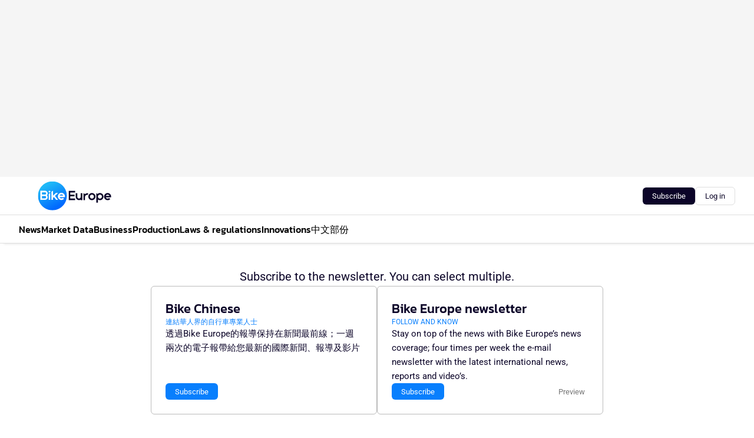

--- FILE ---
content_type: text/html;charset=utf-8
request_url: https://www.bike-eu.com/newsletters
body_size: 134557
content:
<!DOCTYPE html><html  lang="en"><head><meta charset="utf-8"><meta name="viewport" content="width=device-width, initial-scale=1"><title>Newsletter - Bike Europe</title><link rel="preconnect" href="https://vmn-bike-eu.imgix.net"><script data-vendor="c:salesfeed-TUB6ETxE" async src="https://bikeeurope.strategy3talk.nl/" type="didomi/javascript"></script><style>:root .bike-eu {--logo-sm-height:4rem;
--logo-sm-width:10rem;
--logo-sm-top-offset:0rem;
--logo-md-height:5rem;
--logo-md-width:12.5rem;
--logo-md-top-offset:0rem;
--primary-color:#087ffd;
--primary-color-dark:#0B0428;
--secondary-color:#1EB5F7;
--secondary-color-medium:#D6F3FD;
--secondary-color-light:#D6F3FD;
--label-font:Roboto, sans-serif;
--white-color:#fff;
--black-color:#000;
--grey-color:#838993;
--text-color:var(--primary-color-dark);
--error-color:#e63900;
--warning-color:#e6ac00;
--success-color:#18ad8d;
--article-anchor-color:var(--primary-color);
--alt-color:var(--secondary-color);
--alt-color-medium:var(--secondary-color-medium);
--alt-color-light:var(--secondary-color-light);
--text-h1-font-family:Kanit, serif;
--text-h1-font-weight:500;
--text-h2-font-family:Kanit, serif;
--text-h2-font-weight:500;
--text-h3-font-family:Kanit, serif;
--text-h3-font-weight:500;
--text-h4-font-family:Kanit, serif;
--text-h4-font-weight:500;
--text-intro-font-family:Roboto, sans-serif;
--text-article-body-font-family:Roboto, sans-serif;
--text-body-font-family:Roboto, sans-serif;
--text-section-title-font-family:Roboto, sans-serif;
--text-note-font-family:Roboto, sans-serif;
--text-tag-font-family:Roboto, sans-serif;
--text-tag-font-weight:500;
--text-menu-font-family:Kanit, serif;
--text-menu-font-weight:500;
--text-button-font-family:Roboto, sans-serif;
--text-button-font-weight:500;
--notification-bg-color:rgba(212, 237, 218, 0.94);
--notification-text-color:var(--primary-color-dark);
--notification-link-color:var(--primary-color-dark);
--notification-link-hover-color:var(--primary-color-dark);
--notification-icon-color:var(--primary-color-dark);
--notification-border:0px solid var(--primary-color);}</style><style>:root {
     --adslot-top--small: 15rem;
     --adslot-top--medium: 20rem;
     --adslot-top--large: 30rem;
    }</style><style>.grid[data-v-73a357e0]{display:flex;flex-direction:column}.grid[data-v-73a357e0]>*{margin-top:var(--spacing-5)}.grid>.gapless-bottom[data-v-73a357e0]+*,.grid>.gapless-top[data-v-73a357e0],.grid[data-v-73a357e0]>:first-child{margin-top:0}</style><style>.row-wrapper.sticky[data-v-6bea25a5]{position:sticky;top:0;z-index:var(--level-1-index)}.row-wrapper.padding[data-v-6bea25a5],.row-wrapper.padding_bottom[data-v-6bea25a5],.row-wrapper.padding_inset[data-v-6bea25a5]{padding-bottom:var(--spacing-5)}.row-wrapper.padding[data-v-6bea25a5],.row-wrapper.padding_inset[data-v-6bea25a5],.row-wrapper.padding_top[data-v-6bea25a5]{padding-top:var(--spacing-5)}.row-wrapper.padding_inset[data-v-6bea25a5]{padding-left:var(--spacing-3);padding-right:var(--spacing-3)}@media(min-width:1280px){.row-wrapper.padding_inset[data-v-6bea25a5]{padding-left:var(--spacing-5);padding-right:var(--spacing-5)}}.row-wrapper.section_header[data-v-6bea25a5]{margin-bottom:calc((var(--spacing-5) - var(--spacing-4))*-1)}.row[data-v-6bea25a5]{--gap:3.2rem;display:flex;flex-direction:column;gap:var(--gap);width:100%}.row.reverse[data-v-6bea25a5]{flex-direction:column-reverse}@media(min-width:766px){.row[data-v-6bea25a5],.row.reverse[data-v-6bea25a5]{flex-direction:row}}.row .column[data-v-6bea25a5]:empty{display:none}@media(min-width:766px){.row .column.ad[data-v-6bea25a5]{flex-shrink:0;width:30rem}.row .column.article[data-v-6bea25a5]{margin-right:calc(11.5rem - var(--gap));width:59.2rem}.row .column.article[data-v-6bea25a5]:not(:only-child){margin-left:auto}}.row .column.hero[data-v-6bea25a5]{background-color:var(--neutral-color-1);margin-top:-15rem;padding:var(--spacing-4) var(--spacing-4) 0 var(--spacing-4);z-index:2}@media(min-width:766px){.row .column.hero[data-v-6bea25a5]{padding:calc(var(--spacing-3)*2) var(--spacing-7) 0 var(--spacing-7)}}@media(max-width:766px){.row .column[data-v-6bea25a5]{width:100%!important}}@media(min-width:766px){.row .column.article+.column.ad[data-v-6bea25a5]:empty{display:flex}}.row[data-v-6bea25a5]:has(.column:only-child):has(.hero){flex-direction:row}@media(max-width:766px){.row[data-v-6bea25a5]:has(.column:nth-child(2)):has(.hero){height:auto!important}}.row[data-v-6bea25a5]:has(.column:nth-child(n+3)):has([type=article_highlight]){flex-direction:column}@media(max-width:1280px){.row:has(.column:nth-child(n+3)):has([type=article_highlight]) .column[data-v-6bea25a5]{width:100%!important}}@media(max-width:1280px)and (min-width:766px){.row:has(.column:nth-child(n+3)):has([type=article_highlight]) .column[data-v-6bea25a5]:is(:nth-child(2),:nth-child(3)){width:calc(50% - 1.6rem)!important}}@media(max-width:1280px){.row[data-v-6bea25a5]:has(.column:nth-child(n+3)):has([type=article_highlight]) .component[type=article_highlight]{max-height:100%}}@media(min-width:766px){.row[data-v-6bea25a5]:has(.column:nth-child(n+3)):has([type=article_highlight]){flex-direction:row;flex-wrap:wrap;justify-content:space-between}}@media(min-width:1280px){.row[data-v-6bea25a5]:has(.column:nth-child(n+3)):has([type=article_highlight]){flex-wrap:nowrap;justify-content:unset}}section[data-v-6bea25a5]:not(:has(.row>.column:not(:empty))){display:none}</style><style>.column.article .image-block,.column.article .paywall .cta-block,.column.article .registration-block{padding-left:var(--spacing-5);padding-right:var(--spacing-5)}</style><style>.column[data-v-e27f241f]{display:flex;flex-direction:column}.column>.component[data-v-e27f241f]:not(:first-child){margin-top:var(--spacing-5)}.column>.component:not(:first-child)[type=article_author_dates][data-v-e27f241f],.column>.component:not(:first-child)[type=article_authors][data-v-e27f241f],.column>.component:not(:first-child)[type=article_dates][data-v-e27f241f],.column>.component:not(:first-child)[type=article_intro][data-v-e27f241f],.column>.component:not(:first-child)[type=article_toc_desktop][data-v-e27f241f]{margin-top:var(--spacing-2)}</style><style>.ad-slot-top[data-v-478f03bd]{background-color:var(--neutral-color-2);display:flex;justify-content:center;min-height:var(--adslot-top--small);padding:.75rem 0}@media(min-width:480px){.ad-slot-top[data-v-478f03bd]{min-height:var(--adslot-top--medium)}}@media(min-width:960px){.ad-slot-top[data-v-478f03bd]{min-height:var(--adslot-top--large)}}.hidden[data-v-478f03bd]{display:none}</style><style>[id^=div-gpt-ad][data-v-edcc89be]{align-items:center;display:flex;justify-content:center}[id^=div-gpt-ad][data-v-edcc89be]:empty{display:none}[section=full_width_ad][data-v-edcc89be]{background-color:var(--neutral-color-2);padding:1.6rem 0;position:relative}[section=full_width_ad][data-v-edcc89be]:before{background-color:inherit;content:"";height:100%;margin-right:-50vw;position:absolute;right:51%;top:0;width:150vw;z-index:-1}</style><style>.app-menu-wrapper[data-v-89194ed1]{width:100%}.app-menu[data-v-89194ed1]{z-index:var(--level-1-index)}.app-menu.open .search-bar[data-v-89194ed1]{display:none}.app-menu.fixed[data-v-89194ed1]{max-height:var(--spacing-6)}.menu-bar[data-v-89194ed1]{align-items:center;display:flex;height:4.8rem}.menu-bar.hidden[data-v-89194ed1]{display:none}.menu-bar .container[data-v-89194ed1]{height:100%}nav[data-v-89194ed1]{align-items:center;display:flex;gap:var(--spacing-2);justify-content:space-between}.search[data-v-89194ed1]{margin-left:var(--spacing-3)}.search svg[data-v-89194ed1]{display:block;height:var(--spacing-4);width:var(--spacing-4)}.search-bar[data-v-89194ed1]{display:none}.search-bar.open[data-v-89194ed1]{display:block;flex:1;margin-left:var(--spacing-3)}@media(min-width:960px){.search-bar.open[data-v-89194ed1]{flex:unset;margin-left:0}}.nav-main[data-v-89194ed1]{display:flex;flex-grow:1;opacity:1;overflow:hidden;transition:opacity 125ms ease-in;visibility:visible}.nav-main.open[data-v-89194ed1]{display:none}@media(min-width:960px){.nav-main[data-v-89194ed1]{overflow:visible}}</style><style>.top-bar[data-v-9e4a1bec]{align-items:center;display:flex;height:auto;justify-content:flex-end;padding-bottom:var(--spacing-1);padding-top:var(--spacing-1);position:relative;z-index:var(--level-2-index)}@media(min-width:960px){.top-bar[data-v-9e4a1bec]{padding-bottom:var(--spacing-2);padding-top:var(--spacing-2)}}.top-bar .app-menu[data-v-9e4a1bec]{align-items:center;display:flex;flex:1;gap:var(--spacing-3);justify-content:flex-end;list-style-type:none;margin:0;padding:0;z-index:1}@media(min-width:960px){.top-bar .app-menu[data-v-9e4a1bec]{height:var(--spacing-5);justify-content:space-between}}.top-bar .app-menu .logo-well[data-v-9e4a1bec]{align-items:center;display:flex;gap:var(--spacing-3);margin-right:auto}.top-bar .app-menu button[data-v-9e4a1bec]{align-items:center;background:none;border:none;cursor:pointer;display:flex;height:var(--spacing-5);padding:0;width:3.2rem}@media(min-width:1280px){.top-bar .app-menu button[data-v-9e4a1bec]{display:none}.top-bar .app-menu button.foldout[data-v-9e4a1bec]{display:flex}}.top-bar .app-menu .actions-wrapper[data-v-9e4a1bec]{display:flex;gap:var(--spacing-3);justify-content:flex-end;padding:0}.top-bar .app-menu .actions-wrapper li[data-v-9e4a1bec]{align-items:center;display:flex}.top-bar .app-menu .actions-wrapper li[data-v-9e4a1bec]:empty{display:none}.top-bar .app-menu .languages[data-v-9e4a1bec] a{text-decoration:none;text-transform:uppercase}.top-bar .app-menu .languages[data-v-9e4a1bec] a.active{font-weight:600}.top-bar .app-menu .languages[data-v-9e4a1bec] li:last-child{border-left:2px solid var(--neutral-color-0);margin-left:var(--spacing-1);padding-left:var(--spacing-1)}</style><style>a[data-v-257cf6b6]{align-items:center;cursor:pointer;display:flex}img[data-v-257cf6b6]{height:var(--logo-sm-height);margin-top:var(--logo-sm-top-offset);width:var(--logo-sm-width)}@media(min-width:1280px){img[data-v-257cf6b6]{height:var(--logo-md-height);margin-top:var(--logo-md-top-offset);width:var(--logo-md-width)}}</style><style>.nav-main[data-v-8a1cb5e3]{height:100%;position:relative}.nav-main[data-v-8a1cb5e3]:after{background-image:linear-gradient(90deg,#fff0,#fff);bottom:0;content:"";height:100%;opacity:1;pointer-events:none;position:absolute;right:0;top:0;transition:opacity .25s ease;width:var(--spacing-5)}@media(min-width:960px){.nav-main[data-v-8a1cb5e3]:after{content:none}}.nav-main.end[data-v-8a1cb5e3]:after{opacity:0}.nav-main>ul[data-v-8a1cb5e3]{-ms-overflow-style:none;display:flex;gap:var(--spacing-3);height:100%;list-style-type:none;overflow-x:auto;overflow-y:hidden;padding:0;scroll-behavior:smooth;scrollbar-width:none}@media(min-width:960px){.nav-main>ul[data-v-8a1cb5e3]{gap:var(--spacing-4);overflow-x:visible;overflow-y:visible}}@media(min-width:960px){.nav-main>ul>li:focus .dropdown[data-v-8a1cb5e3],.nav-main>ul>li:focus-within .dropdown[data-v-8a1cb5e3],.nav-main>ul>li:hover .dropdown[data-v-8a1cb5e3]{opacity:1;transform:scale(1) translateY(5px);visibility:visible}}.nav-main>ul>li.active a[data-v-8a1cb5e3]{position:relative}.nav-main>ul>li.active a[data-v-8a1cb5e3]:after{background:var(--active-menu,var(--primary-color));bottom:0;content:"";height:3px;position:absolute;width:100%}</style><style>span[data-v-70aa4d73]{cursor:pointer}a[data-v-70aa4d73],span[data-v-70aa4d73]{align-items:center;color:var(--black-color);display:flex;flex-shrink:0;font-family:var(--text-menu-font-family);font-size:var(--text-menu-sm-font-size);font-weight:var(--text-menu-font-weight);gap:var(--spacing-default);height:100%;position:relative;text-decoration:none;white-space:nowrap;word-break:keep-all}@media(min-width:1280px){a[data-v-70aa4d73],span[data-v-70aa4d73]{font-size:var(--text-menu-md-font-size)}}a .icon[data-v-70aa4d73],span .icon[data-v-70aa4d73]{display:none}@media(min-width:766px){a .icon[data-v-70aa4d73],span .icon[data-v-70aa4d73]{display:block}}.badge[data-v-70aa4d73]{background-color:var(--primary-color);border-radius:var(--border-radius-round);color:var(--neutral-color-1);font-family:var(--local-font-family,var(--text-tag-font-family));font-size:var(--local-font-size,var(--text-tag-sm-font-size));font-weight:var(--local-font-weight,var(--text-tag-font-weight));height:var(--spacing-3);line-height:var(--local-line-height,var(--text-tag-sm-line-height));position:absolute;right:calc(var(--spacing-2)*-1);text-align:center;text-transform:uppercase;top:0;width:var(--spacing-3)}@media(min-width:1280px){.badge[data-v-70aa4d73]{font-size:var(--local-font-size,var(--text-tag-md-font-size));font-weight:var(--local-font-weight,var(--text-tag-md-font-weight,var(--text-tag-font-weight)));line-height:var(--local-line-height,var(--text-tag-md-line-height))}}</style><style>.dropdown[data-v-b5c58b99]{background-color:var(--neutral-color-1);border-radius:var(--border-radius);box-shadow:0 3px 20px #0000001a;display:flex;flex-direction:column;gap:var(--spacing-3);list-style-type:none;opacity:0;padding:var(--spacing-4) 0;position:absolute;transform:scale(.95) translateY(0);transition:all 125ms ease-out;visibility:hidden;width:25rem;z-index:var(--level-2-index)}.dropdown .item a[data-v-b5c58b99]{display:block;font-family:var(--local-font-family,var(--text-body-font-family));font-size:var(--local-font-size,var(--text-body-sm-font-size));font-weight:var(--local-font-weight,var(--text-body-font-weight));line-height:var(--local-line-height,var(--text-body-sm-line-height));padding:0 var(--spacing-4);text-decoration:none}@media(min-width:1280px){.dropdown .item a[data-v-b5c58b99]{font-size:var(--local-font-size,var(--text-body-md-font-size));font-weight:var(--local-font-weight,var(--text-body-md-font-weight,var(--text-body-font-weight)));line-height:var(--local-line-height,var(--text-body-md-line-height))}}.dropdown .item a[data-v-b5c58b99]:hover{color:var(--primary-color)}</style><style>.actions[data-v-2d698aca]{align-items:center;display:flex;gap:var(--spacing-1);justify-content:flex-end}.action[data-v-2d698aca],.relative[data-v-2d698aca]{display:flex;position:relative}.action[data-v-2d698aca]{align-items:center;background:none;border:0;color:var(--primary-color-dark);cursor:pointer;height:2.4rem;outline:none;padding:0;text-decoration:none}.action .count[data-v-2d698aca]{align-items:center;color:var(--neutral-color-1);display:flex;font-family:var(--heading-font);font-size:1.2rem;font-weight:600;justify-content:center;line-height:var(--spacing-3)}.action .count[data-v-2d698aca],.action.unread[data-v-2d698aca]:after{background-color:#e2001a;border-radius:var(--border-radius-round);height:1.6rem;left:var(--spacing-3);position:absolute;top:calc(var(--spacing-1)*-1);width:1.6rem}.action.unread[data-v-2d698aca]:after{content:""}.action .indicator[data-v-2d698aca]{align-items:center;background-color:var(--neutral-color-4);border-radius:100%;display:flex;height:var(--spacing-3);left:var(--spacing-3);position:absolute;top:calc(var(--spacing-1)*-1);width:var(--spacing-3)}.action .indicator.authenticated[data-v-2d698aca]{background-color:#0a9e0a}.action .indicator span[data-v-2d698aca]{color:var(--white-color)}.onboarding[data-v-2d698aca],.user_logged_out[data-v-2d698aca]{position:absolute;right:-.5rem;top:4.2rem}@media(min-width:1280px){.onboarding[data-v-2d698aca],.user_logged_out[data-v-2d698aca]{right:-4rem}}@media(min-width:480px){.user_logged_in[data-v-2d698aca]{left:unset;position:absolute;right:-.5rem;top:4.2rem}}@media(min-width:480px)and (min-width:1280px){.user_logged_in[data-v-2d698aca]{right:-4rem}}.onboarding[data-v-2d698aca]{right:-4.5rem}@media(min-width:1280px){.onboarding[data-v-2d698aca]{right:-4rem}}.dropdown-enter-active[data-v-2d698aca]{transition:all .1s ease-out}.dropdown-leave-active[data-v-2d698aca]{transition:all 75ms ease-in}.dropdown-enter-from[data-v-2d698aca],.dropdown-leave-to[data-v-2d698aca]{opacity:0;transform:scale(.95) translateY(-5px)}.dropdown-enter-to[data-v-2d698aca],.dropdown-leave-from[data-v-2d698aca]{opacity:1;transform:scale(1) translateY(0)}</style><style>.app-menu-user-logged-out[data-v-89d7b9b6]{background-color:var(--neutral-color-1);border-radius:var(--border-radius);box-shadow:0 0 10px 5px #0000001a;width:30rem;z-index:var(--level-2-index)}.app-menu-user-logged-out[data-v-89d7b9b6]:before{background-color:var(--neutral-color-1);content:"";height:2rem;position:absolute;right:1.2rem;top:-1rem;transform:rotate(45deg);width:2rem}@media(min-width:1280px){.app-menu-user-logged-out[data-v-89d7b9b6]:before{right:4.7rem}}.app-menu-user-logged-out .close[data-v-89d7b9b6]{all:unset;align-self:flex-end;cursor:pointer;position:absolute;right:var(--spacing-2);top:var(--spacing-2);z-index:1}.app-menu-user-logged-out .close+li[data-v-89d7b9b6]{border-top:none;margin-top:0}.app-menu-user-logged-out ul[data-v-89d7b9b6]{display:flex;flex-direction:column;list-style-type:none;padding:var(--spacing-1) 0}.app-menu-user-logged-out ul>li[data-v-89d7b9b6]{border-top:1px solid var(--border-color);padding:var(--spacing-1) var(--spacing-4);position:relative}.app-menu-user-logged-out ul>li[data-v-89d7b9b6]:first-of-type{padding-right:var(--spacing-5)}.app-menu-user-logged-out ul>li+li.remove-border[data-v-89d7b9b6],.app-menu-user-logged-out ul>li.remove-border+li[data-v-89d7b9b6],.app-menu-user-logged-out ul>li[data-v-89d7b9b6]:first-child{border-top:none;margin-top:0}.app-menu-user-logged-out ul>li[data-v-89d7b9b6]:empty{display:none}.app-menu-user-logged-out ul>li p[data-v-89d7b9b6],.app-menu-user-logged-out ul>li span[data-v-89d7b9b6]:not(.icon){display:inline-block;font-family:var(--local-font-family,var(--text-body-font-family));font-size:var(--local-font-size,var(--text-body-sm-font-size));font-weight:var(--local-font-weight,var(--text-body-font-weight));line-height:var(--local-line-height,var(--text-body-sm-line-height));overflow:hidden;text-overflow:ellipsis;width:100%}@media(min-width:1280px){.app-menu-user-logged-out ul>li p[data-v-89d7b9b6],.app-menu-user-logged-out ul>li span[data-v-89d7b9b6]:not(.icon){font-size:var(--local-font-size,var(--text-body-md-font-size));font-weight:var(--local-font-weight,var(--text-body-md-font-weight,var(--text-body-font-weight)));line-height:var(--local-line-height,var(--text-body-md-line-height))}}.app-menu-user-logged-out ul>li.highlight[data-v-89d7b9b6]{animation:shadow-pulse-89d7b9b6 .5s infinite alternate}.app-menu-user-logged-out ul>li.highlight+li[data-v-89d7b9b6]{border-top:none}.app-menu-user-logged-out ul>li .link[data-v-89d7b9b6]{all:unset;align-items:center;cursor:pointer;display:flex;font-family:var(--local-font-family,var(--text-body-font-family));font-size:var(--local-font-size,var(--text-body-sm-font-size));font-weight:var(--local-font-weight,var(--text-body-font-weight));justify-content:space-between;line-height:var(--local-line-height,var(--text-body-sm-line-height));-webkit-text-decoration:solid underline transparent 1px;text-decoration:solid underline transparent 1px;text-underline-offset:var(--spacing-default);transition:color var(--transition-speed),text-decoration-color var(--transition-speed);vertical-align:text-top}@media(min-width:1280px){.app-menu-user-logged-out ul>li .link[data-v-89d7b9b6]{font-size:var(--local-font-size,var(--text-body-md-font-size));font-weight:var(--local-font-weight,var(--text-body-md-font-weight,var(--text-body-font-weight)));line-height:var(--local-line-height,var(--text-body-md-line-height))}}.app-menu-user-logged-out ul>li .link[data-v-89d7b9b6]:hover{text-decoration-color:#000}.app-menu-user-logged-out ul>li .link.small[data-v-89d7b9b6]{font-family:var(--local-font-family,var(--text-note-font-family));font-size:var(--local-font-size,var(--text-note-sm-font-size));font-weight:var(--local-font-weight,var(--text-note-font-weight));line-height:var(--local-line-height,var(--text-note-sm-line-height));margin-bottom:var(--spacing-2);margin-top:.4rem;text-decoration:underline}.app-menu-user-logged-out ul>li .link.small[data-v-89d7b9b6]:hover{text-decoration-color:transparent}@media(min-width:1280px){.app-menu-user-logged-out ul>li .link.small[data-v-89d7b9b6]{font-size:var(--local-font-size,var(--text-note-md-font-size));font-weight:var(--local-font-weight,var(--text-note-md-font-weight,var(--text-note-font-weight)));line-height:var(--local-line-height,var(--text-note-md-line-height))}}.app-menu-user-logged-out ul>li .toggle[data-v-89d7b9b6]{align-items:center;display:flex;font-family:var(--local-font-family,var(--text-body-font-family));font-size:var(--local-font-size,var(--text-body-sm-font-size));font-weight:var(--local-font-weight,var(--text-body-font-weight));gap:var(--spacing-1);justify-content:space-between;line-height:var(--local-line-height,var(--text-body-sm-line-height))}@media(min-width:1280px){.app-menu-user-logged-out ul>li .toggle[data-v-89d7b9b6]{font-size:var(--local-font-size,var(--text-body-md-font-size));font-weight:var(--local-font-weight,var(--text-body-md-font-weight,var(--text-body-font-weight)));line-height:var(--local-line-height,var(--text-body-md-line-height))}}.app-menu-user-logged-out ul>li .toggle .icon[data-v-89d7b9b6]{flex-shrink:0;margin-left:auto}@keyframes shadow-pulse-89d7b9b6{0%{box-shadow:var(--primary-color) 0 0 3px 2px}to{box-shadow:var(--primary-color) 0 0 6px 2px}}</style><style>.newsletters[data-v-2b57d618]{gap:var(--spacing-5)}.newsletters[data-v-2b57d618],.payoff[data-v-2b57d618]{display:flex;flex-direction:column}.payoff[data-v-2b57d618]{gap:var(--spacing-1);justify-content:center}.payoff p[data-v-2b57d618]{font-family:var(--local-font-family,var(--text-intro-font-family));font-size:var(--local-font-size,var(--text-intro-sm-font-size));font-weight:var(--local-font-weight,var(--text-intro-font-weight));line-height:var(--local-line-height,var(--text-intro-sm-line-height));margin:0 auto}@media(min-width:1280px){.payoff p[data-v-2b57d618]{font-size:var(--local-font-size,var(--text-intro-md-font-size));font-weight:var(--local-font-weight,var(--text-intro-md-font-weight,var(--text-intro-font-weight)));line-height:var(--local-line-height,var(--text-intro-md-line-height))}}.payoff button[data-v-2b57d618]{background-color:transparent;border:0;cursor:pointer;font-family:var(--local-font-family,var(--text-button-font-family));font-size:var(--local-font-size,var(--text-button-sm-font-size));font-weight:var(--local-font-weight,var(--text-button-font-weight));line-height:var(--local-line-height,var(--text-button-sm-line-height));margin:0 auto;padding:0;text-decoration:underline;text-underline-offset:3px}@media(min-width:1280px){.payoff button[data-v-2b57d618]{font-size:var(--local-font-size,var(--text-button-md-font-size));font-weight:var(--local-font-weight,var(--text-button-md-font-weight,var(--text-button-font-weight)));line-height:var(--local-line-height,var(--text-button-md-line-height))}}.cards[data-v-2b57d618]{--gap:2.8rem;display:grid;gap:var(--gap);grid-template-columns:1fr}.cards.center[data-v-2b57d618]{display:flex;flex-direction:column}@media(min-width:480px){.cards.center[data-v-2b57d618]{flex-direction:row;justify-content:center}.cards[data-v-2b57d618]{grid-template-columns:1fr 1fr}.cards article[data-v-2b57d618]{max-width:38.4rem}}@media(min-width:1024px){.cards[data-v-2b57d618]{--gap:calc(var(--spacing-3) + var(--spacing-4));grid-template-columns:1fr 1fr 1fr}}aside[data-v-2b57d618]{--height:26.1rem;align-items:center;bottom:0;display:flex;height:var(--height);left:0;position:fixed;right:0;transform:translateY(var(--height));transition:transform .2s ease;will-change:transform;z-index:10}@media(min-width:480px){aside[data-v-2b57d618]{--height:18.3rem}}aside.visible[data-v-2b57d618]{transform:translateY(0)}aside .container[data-v-2b57d618]{align-items:center;display:flex;flex-direction:column;gap:var(--spacing-4);justify-content:space-between}@media(min-width:680px){aside .container[data-v-2b57d618]{flex-direction:row}}aside .container>div[data-v-2b57d618]{gap:var(--spacing-1)}aside .container>div[data-v-2b57d618],aside .container>form[data-v-2b57d618]{display:flex;flex-basis:50%;flex-direction:column;width:100%}aside .container>form[data-v-2b57d618]{gap:var(--spacing-3)}@media(min-width:480px){aside .container>form[data-v-2b57d618]{flex-direction:row}}aside .container>form input[data-v-2b57d618]{--text-body-sm-font-size:1.6rem;border:1px solid var(--neutral-color-4);border-radius:var(--border-radius);font-family:var(--local-font-family,var(--text-body-font-family));font-size:var(--local-font-size,var(--text-body-sm-font-size));font-weight:var(--local-font-weight,var(--text-body-font-weight));height:5rem;line-height:var(--local-line-height,var(--text-body-sm-line-height));outline:none;padding:0 2.1rem;transition:background-color .3s ease;width:100%}@media(min-width:1280px){aside .container>form input[data-v-2b57d618]{font-size:var(--local-font-size,var(--text-body-md-font-size));font-weight:var(--local-font-weight,var(--text-body-md-font-weight,var(--text-body-font-weight)));line-height:var(--local-line-height,var(--text-body-md-line-height))}}aside .container>form input[readonly][data-v-2b57d618]{opacity:.6}aside .container>form input[data-v-2b57d618]:disabled{background-color:var(--neutral-color-2);opacity:.6}aside .container>form input[data-v-2b57d618]:-webkit-autofill,aside .container>form input[data-v-2b57d618]:-webkit-autofill:active,aside .container>form input[data-v-2b57d618]:-webkit-autofill:focus,aside .container>form input[data-v-2b57d618]:-webkit-autofill:hover{-webkit-box-shadow:inset 0 0 0 3rem #fff!important}aside .container>form button[data-v-2b57d618]{flex-shrink:0;font-family:var(--local-font-family,var(--text-button-font-family));font-size:var(--local-font-size,var(--text-button-sm-font-size));font-weight:var(--local-font-weight,var(--text-button-font-weight));height:5rem;line-height:var(--local-line-height,var(--text-button-sm-line-height));padding:0 3.8rem}@media(min-width:1280px){aside .container>form button[data-v-2b57d618]{font-size:var(--local-font-size,var(--text-button-md-font-size));font-weight:var(--local-font-weight,var(--text-button-md-font-weight,var(--text-button-font-weight)));line-height:var(--local-line-height,var(--text-button-md-line-height))}}aside .container>form button[data-v-2b57d618]:disabled{pointer-events:none}aside h4[data-v-2b57d618]{font-family:var(--local-font-family,var(--text-h2-font-family));font-size:var(--local-font-size,var(--text-h2-sm-font-size));font-weight:var(--local-font-weight,var(--text-h2-font-weight));line-height:var(--local-line-height,var(--text-h2-sm-line-height))}@media(min-width:1280px){aside h4[data-v-2b57d618]{font-size:var(--local-font-size,var(--text-h2-md-font-size));font-weight:var(--local-font-weight,var(--text-h2-md-font-weight,var(--text-h2-font-weight)));line-height:var(--local-line-height,var(--text-h2-md-line-height))}}aside p[data-v-2b57d618]{font-family:var(--local-font-family,var(--text-body-font-family));font-size:var(--local-font-size,var(--text-body-sm-font-size));font-weight:var(--local-font-weight,var(--text-body-font-weight));line-height:var(--local-line-height,var(--text-body-sm-line-height))}@media(min-width:1280px){aside p[data-v-2b57d618]{font-size:var(--local-font-size,var(--text-body-md-font-size));font-weight:var(--local-font-weight,var(--text-body-md-font-weight,var(--text-body-font-weight)));line-height:var(--local-line-height,var(--text-body-md-line-height))}}.preview[data-v-2b57d618]{display:flex;flex-direction:column;gap:var(--spacing-4)}</style><style>section[data-v-122b1340]{background-color:#141414}footer[data-v-122b1340]{display:flex;flex-direction:column;gap:3.2rem;padding:var(--spacing-5) var(--spacing-3)}@media(min-width:680px){footer[data-v-122b1340]{flex-direction:row}}@media(min-width:1280px){footer[data-v-122b1340]{padding:var(--spacing-5) 0}}ul[data-v-122b1340]{list-style-type:none;padding:0}li[data-v-122b1340]:empty{display:none}.first-column[data-v-122b1340]{gap:2.4rem}.first-column[data-v-122b1340],.first-column .main[data-v-122b1340]{display:flex;flex-direction:column}.first-column .main[data-v-122b1340]{gap:.6rem;margin-top:0;word-break:break-word}.first-column .main li a[data-v-122b1340]{color:#d0d0d0;font-family:Inter,sans-serif;font-size:2.2rem;font-weight:600;line-height:2.8rem;text-decoration:none}.first-column .main li a[data-v-122b1340]:hover{text-decoration:underline}.first-column .service[data-v-122b1340]{display:flex;flex-direction:column}.first-column .service li a[data-v-122b1340]{color:#d0d0d0;font-family:Inter,sans-serif;font-size:1.4rem;line-height:2.6rem;text-decoration:none}.first-column .service li a[data-v-122b1340]:hover{text-decoration:underline}.columns[data-v-122b1340]{display:flex;flex:1;flex-direction:column;gap:var(--spacing-6)}@media(min-width:680px){.columns[data-v-122b1340]{border-left:1px solid var(--neutral-colors-neutral-color-3,var(--neutral-color-3));flex-direction:row;flex-wrap:wrap;margin-left:var(--spacing-3);padding-left:var(--spacing-6)}}.column[data-v-122b1340]{display:flex;flex:1 1 0;flex-direction:column;gap:2rem}@media(min-width:680px){.column[data-v-122b1340]{gap:3rem}}.column ul[data-v-122b1340]{display:flex;flex-direction:column;gap:1rem;margin-top:1.2rem}.column h3[data-v-122b1340],.column h3 a[data-v-122b1340]{color:#d0d0d0;font-family:var(--local-font-family,var(--text-h4-font-family));font-size:var(--local-font-size,var(--text-h4-sm-font-size));font-weight:var(--local-font-weight,var(--text-h4-font-weight));line-height:var(--local-line-height,var(--text-h4-sm-line-height));text-decoration:none}@media(min-width:1280px){.column h3[data-v-122b1340],.column h3 a[data-v-122b1340]{font-size:var(--local-font-size,var(--text-h4-md-font-size));font-weight:var(--local-font-weight,var(--text-h4-md-font-weight,var(--text-h4-font-weight)));line-height:var(--local-line-height,var(--text-h4-md-line-height))}}.column li a[data-v-122b1340]{color:#d0d0d0;font-family:var(--local-font-family,var(--text-body-font-family));font-size:var(--local-font-size,var(--text-body-sm-font-size));font-weight:var(--local-font-weight,var(--text-body-font-weight));line-height:var(--local-line-height,var(--text-body-sm-line-height));text-decoration:none}@media(min-width:1280px){.column li a[data-v-122b1340]{font-size:var(--local-font-size,var(--text-body-md-font-size));font-weight:var(--local-font-weight,var(--text-body-md-font-weight,var(--text-body-font-weight)));line-height:var(--local-line-height,var(--text-body-md-line-height))}}.column li a[data-v-122b1340]:hover{text-decoration:underline}</style><style>section[data-v-6a424255]{background-color:var(--neutral-color-0);border-top:1px solid var(--neutral-color-4)}footer[data-v-6a424255]{align-items:flex-start;display:flex;flex-direction:column;gap:var(--spacing-4);margin:0 auto;max-width:1216px;padding-bottom:var(--spacing-5);padding-top:var(--spacing-4)}@media(min-width:766px){footer[data-v-6a424255]{align-items:center;flex-direction:row;gap:var(--spacing-5);justify-content:space-between;padding-bottom:var(--spacing-4);padding-top:var(--spacing-4)}}footer[data-v-6a424255] p a{color:var(--secondary-color);-webkit-text-decoration:underline solid var(--neutral-color-4);text-decoration:underline solid var(--neutral-color-4);text-underline-offset:var(--spacing-default);transition:text-decoration-color var(--transition-speed)}footer[data-v-6a424255] p a:hover{text-decoration-color:transparent}figure[data-v-6a424255]{background-image:url(https://n3-cdn.vakmedianet.com/_nuxt/vmn_logo.CyILlyQm.svg);background-repeat:no-repeat;background-size:90px 40px;display:none;flex-shrink:0;height:40px;width:90px}@media(min-width:766px){figure[data-v-6a424255]{display:block}}caption[data-v-6a424255]{display:none}p[data-v-6a424255]{color:var(--secondary-color);flex-grow:1;font-family:var(--local-font-family,var(--text-body-font-family));font-size:var(--local-font-size,var(--text-body-sm-font-size));font-weight:var(--local-font-weight,var(--text-body-font-weight));line-height:var(--local-line-height,var(--text-body-sm-line-height));opacity:.75}@media(min-width:1280px){p[data-v-6a424255]{font-size:var(--local-font-size,var(--text-body-md-font-size));font-weight:var(--local-font-weight,var(--text-body-md-font-weight,var(--text-body-font-weight)));line-height:var(--local-line-height,var(--text-body-md-line-height))}}ul[data-v-6a424255]{display:flex;gap:2rem;list-style-type:none;padding:0}@media(min-width:766px){ul[data-v-6a424255]{margin-left:5rem}}li a[data-v-6a424255]{align-items:center;background:var(--primary-color);border-radius:100%;display:flex;height:3.6rem;justify-content:center;text-decoration:none;width:3.6rem}li a span[data-v-6a424255]{color:var(--white-color)}</style><style>article[data-v-9bf73584]{border:1px solid var(--neutral-color-4);border-radius:var(--border-radius);display:flex;flex-direction:column;gap:var(--spacing-3);padding:var(--spacing-4);position:relative}article .active[data-v-9bf73584]{align-items:center;background-color:var(--primary-color);border-radius:100%;color:var(--white-color);display:flex;height:3.4rem;justify-content:center;position:absolute;right:var(--spacing-4);width:3.4rem}article h2[data-v-9bf73584]{font-family:var(--local-font-family,var(--text-h2-font-family));font-size:var(--local-font-size,var(--text-h2-sm-font-size));font-weight:var(--local-font-weight,var(--text-h2-font-weight));line-height:var(--local-line-height,var(--text-h2-sm-line-height));padding-right:4rem}@media(min-width:1280px){article h2[data-v-9bf73584]{font-size:var(--local-font-size,var(--text-h2-md-font-size));font-weight:var(--local-font-weight,var(--text-h2-md-font-weight,var(--text-h2-font-weight)));line-height:var(--local-line-height,var(--text-h2-md-line-height))}}article label[data-v-9bf73584]{color:var(--primary-color);font-family:var(--local-font-family,var(--text-tag-font-family));font-size:var(--local-font-size,var(--text-tag-sm-font-size));font-weight:var(--local-font-weight,var(--text-tag-font-weight));line-height:var(--local-line-height,var(--text-tag-sm-line-height));text-transform:uppercase}@media(min-width:1280px){article label[data-v-9bf73584]{font-size:var(--local-font-size,var(--text-tag-md-font-size));font-weight:var(--local-font-weight,var(--text-tag-md-font-weight,var(--text-tag-font-weight)));line-height:var(--local-line-height,var(--text-tag-md-line-height))}}article p[data-v-9bf73584]{font-family:var(--local-font-family,var(--text-body-font-family));font-size:var(--local-font-size,var(--text-body-sm-font-size));font-weight:var(--local-font-weight,var(--text-body-font-weight));line-height:var(--local-line-height,var(--text-body-sm-line-height))}@media(min-width:1280px){article p[data-v-9bf73584]{font-size:var(--local-font-size,var(--text-body-md-font-size));font-weight:var(--local-font-weight,var(--text-body-md-font-weight,var(--text-body-font-weight)));line-height:var(--local-line-height,var(--text-body-md-line-height))}}article .buttons[data-v-9bf73584]{display:flex;justify-content:space-between;margin-top:auto}article .buttons .subscribed[data-v-9bf73584]{background-color:transparent;border:0;cursor:pointer;font-family:var(--local-font-family,var(--text-button-font-family));font-size:var(--local-font-size,var(--text-button-sm-font-size));font-weight:var(--local-font-weight,var(--text-button-font-weight));line-height:var(--local-line-height,var(--text-button-sm-line-height));padding:0;text-decoration:underline;text-underline-offset:3px}@media(min-width:1280px){article .buttons .subscribed[data-v-9bf73584]{font-size:var(--local-font-size,var(--text-button-md-font-size));font-weight:var(--local-font-weight,var(--text-button-md-font-weight,var(--text-button-font-weight)));line-height:var(--local-line-height,var(--text-button-md-line-height))}}article .buttons .btn[data-v-9bf73584]{align-items:center;background-color:var(--primary-color);border:none;border-radius:var(--border-radius);color:var(--neutral-color-1);cursor:pointer;display:flex;font-family:var(--local-font-family,var(--text-button-font-family));font-size:var(--local-font-size,var(--text-button-sm-font-size));font-weight:var(--local-font-weight,var(--text-button-font-weight));gap:.675rem;height:2.8rem;line-height:var(--local-line-height,var(--text-button-sm-line-height));padding:2px var(--spacing-3)}@media(min-width:1280px){article .buttons .btn[data-v-9bf73584]{font-size:var(--local-font-size,var(--text-button-md-font-size));font-weight:var(--local-font-weight,var(--text-button-md-font-weight,var(--text-button-font-weight)));line-height:var(--local-line-height,var(--text-button-md-line-height))}}article .buttons .btn.selected[data-v-9bf73584]{background:var(--neutral-color-0);padding:2px var(--spacing-3) 2px var(--spacing-1)}article .buttons .preview[data-v-9bf73584]{align-items:center;background-color:transparent;border:none;color:var(--neutral-color-5);cursor:pointer;display:flex;gap:var(--spacing-1)}article .buttons .preview span[data-v-9bf73584]{font-family:var(--local-font-family,var(--text-button-font-family));font-size:var(--local-font-size,var(--text-button-sm-font-size));font-weight:var(--local-font-weight,var(--text-button-font-weight));line-height:var(--local-line-height,var(--text-button-sm-line-height))}@media(min-width:1280px){article .buttons .preview span[data-v-9bf73584]{font-size:var(--local-font-size,var(--text-button-md-font-size));font-weight:var(--local-font-weight,var(--text-button-md-font-weight,var(--text-button-font-weight)));line-height:var(--local-line-height,var(--text-button-md-line-height))}}</style><link rel="stylesheet" href="https://n3-cdn.vakmedianet.com/_nuxt/entry.CrNbaaBK.css" crossorigin><link rel="stylesheet" href="https://n3-cdn.vakmedianet.com/_nuxt/layout.ByBz4ujK.css" crossorigin><link rel="stylesheet" href="https://n3-cdn.vakmedianet.com/_nuxt/logo.vKg9T3Iz.css" crossorigin><link rel="stylesheet" href="https://n3-cdn.vakmedianet.com/_nuxt/mobile.BaFB48Wh.css" crossorigin><link rel="stylesheet" href="https://n3-cdn.vakmedianet.com/_nuxt/actions.BirBfSeA.css" crossorigin><link rel="stylesheet" href="https://n3-cdn.vakmedianet.com/_nuxt/toggle.DLz-BAYo.css" crossorigin><link rel="stylesheet" href="https://n3-cdn.vakmedianet.com/_nuxt/nav-main.DPixcNGH.css" crossorigin><link rel="stylesheet" href="https://n3-cdn.vakmedianet.com/_nuxt/head.CD5mFSzy.css" crossorigin><link rel="stylesheet" href="https://n3-cdn.vakmedianet.com/_nuxt/heading-style.Cg1xFmYg.css" crossorigin><link rel="stylesheet" href="https://n3-cdn.vakmedianet.com/_nuxt/read-more-link.DbcRlEz7.css" crossorigin><link rel="stylesheet" href="https://n3-cdn.vakmedianet.com/_nuxt/content-label.C8dHpS2r.css" crossorigin><link rel="stylesheet" href="https://n3-cdn.vakmedianet.com/_nuxt/bookmark-button.CNUWEGml.css" crossorigin><link rel="stylesheet" href="https://n3-cdn.vakmedianet.com/_nuxt/content-keyword.DZhpQHB_.css" crossorigin><link rel="stylesheet" href="https://n3-cdn.vakmedianet.com/_nuxt/ga-buttons.Ba91QE09.css" crossorigin><link rel="stylesheet" href="https://n3-cdn.vakmedianet.com/_nuxt/ga-link.CEpR9DG3.css" crossorigin><link rel="stylesheet" href="https://n3-cdn.vakmedianet.com/_nuxt/modal-with-slot.BJMumVUw.css" crossorigin><style>:where(.i-vmn\:account){display:inline-block;width:1em;height:1em;background-color:currentColor;-webkit-mask-image:var(--svg);mask-image:var(--svg);-webkit-mask-repeat:no-repeat;mask-repeat:no-repeat;-webkit-mask-size:100% 100%;mask-size:100% 100%;--svg:url("data:image/svg+xml,%3Csvg xmlns='http://www.w3.org/2000/svg' viewBox='0 0 32 32' width='32' height='32'%3E%3Cg fill='none'%3E %3Cg stroke='black' stroke-linecap='round' stroke-linejoin='round' stroke-miterlimit='1' clip-path='url(%23svgID0)'%3E %3Cpath stroke-width='2' d='M15 17a6 6 0 100-12 6 6 0 000 12' /%3E %3Cpath stroke-width='1.955' d='M5 27c0-4.04 4.553-7.32 10.16-7.32S25.32 22.96 25.32 27' /%3E %3C/g%3E %3Cdefs%3E %3CclipPath id='svgID0'%3E %3Cpath fill='%23fff' d='M4 4h23v24H4z' /%3E %3C/clipPath%3E %3C/defs%3E %3C/g%3E%3C/svg%3E")}:where(.i-vmn\:arrow-right){display:inline-block;width:1em;height:1em;background-color:currentColor;-webkit-mask-image:var(--svg);mask-image:var(--svg);-webkit-mask-repeat:no-repeat;mask-repeat:no-repeat;-webkit-mask-size:100% 100%;mask-size:100% 100%;--svg:url("data:image/svg+xml,%3Csvg xmlns='http://www.w3.org/2000/svg' viewBox='0 0 32 32' width='32' height='32'%3E%3Cg fill='none'%3E %3Cg stroke='black' stroke-linecap='round' stroke-linejoin='round' stroke-miterlimit='1.5' clip-path='url(%23svgID0)'%3E %3Cpath stroke-width='1.983' d='M5 16.064h18.984' /%3E %3Cpath stroke-width='2' d='m17.292 8 8 8-8 8' /%3E %3C/g%3E %3Cdefs%3E %3CclipPath id='svgID0'%3E %3Cpath fill='%23fff' d='M4 7h23v18H4z' /%3E %3C/clipPath%3E %3C/defs%3E %3C/g%3E%3C/svg%3E")}:where(.i-vmn\:chevron-down){display:inline-block;width:1em;height:1em;background-color:currentColor;-webkit-mask-image:var(--svg);mask-image:var(--svg);-webkit-mask-repeat:no-repeat;mask-repeat:no-repeat;-webkit-mask-size:100% 100%;mask-size:100% 100%;--svg:url("data:image/svg+xml,%3Csvg xmlns='http://www.w3.org/2000/svg' viewBox='0 0 32 32' width='32' height='32'%3E%3Cg fill='none'%3E %3Cg clip-path='url(%23svgID0)'%3E %3Cpath stroke='black' stroke-linecap='round' stroke-linejoin='round' stroke-miterlimit='1.5' stroke-width='2' d='m24 12-8 8-8-8' /%3E %3C/g%3E %3Cdefs%3E %3CclipPath id='svgID0'%3E %3Cpath fill='%23fff' d='M7 11h18v10H7z' /%3E %3C/clipPath%3E %3C/defs%3E %3C/g%3E%3C/svg%3E")}:where(.i-vmn\:facebook){display:inline-block;width:1em;height:1em;background-color:currentColor;-webkit-mask-image:var(--svg);mask-image:var(--svg);-webkit-mask-repeat:no-repeat;mask-repeat:no-repeat;-webkit-mask-size:100% 100%;mask-size:100% 100%;--svg:url("data:image/svg+xml,%3Csvg xmlns='http://www.w3.org/2000/svg' viewBox='0 0 32 32' width='32' height='32'%3E%3Cg fill='none'%3E %3Cg clip-path='url(%23svgID1)'%3E %3Cmask id='svgID0' width='24' height='25' x='4' y='3' maskUnits='userSpaceOnUse' style='mask-type:luminance'%3E %3Cpath fill='%23fff' d='M27.477 4H4v23.477h23.477z' /%3E %3C/mask%3E %3Cg mask='url(%23svgID0)'%3E %3Cpath fill='black' d='M21.843 4.168v3.726h-2.224q-1.214 0-1.643.507t-.423 1.524v2.667h4.14l-.555 4.177h-3.58v10.708h-4.317V16.769H9.635v-4.177h3.606V9.517q0-2.625 1.467-4.071 1.467-1.447 3.909-1.447a23 23 0 013.226.17' /%3E %3C/g%3E %3C/g%3E %3Cdefs%3E %3CclipPath id='svgID1'%3E %3Cpath fill='%23fff' d='M4 4h24v24H4z' /%3E %3C/clipPath%3E %3C/defs%3E %3C/g%3E%3C/svg%3E")}:where(.i-vmn\:instagram){display:inline-block;width:1em;height:1em;background-color:currentColor;-webkit-mask-image:var(--svg);mask-image:var(--svg);-webkit-mask-repeat:no-repeat;mask-repeat:no-repeat;-webkit-mask-size:100% 100%;mask-size:100% 100%;--svg:url("data:image/svg+xml,%3Csvg xmlns='http://www.w3.org/2000/svg' viewBox='0 0 32 32' width='32' height='32'%3E%3Cg fill='none'%3E %3Cg clip-path='url(%23svgID1)'%3E %3Cmask id='svgID0' width='21' height='25' x='6' y='3' maskUnits='userSpaceOnUse' style='mask-type:luminance'%3E %3Cpath fill='%23fff' d='M26.946 4H6v23.938h20.946z' /%3E %3C/mask%3E %3Cg mask='url(%23svgID0)'%3E %3Cpath fill='black' d='M16.478 10.592a5.364 5.364 0 00-5.373 5.372 5.364 5.364 0 005.373 5.372 5.364 5.364 0 005.372-5.372 5.364 5.364 0 00-5.372-5.372m0 8.865a3.5 3.5 0 01-3.493-3.493 3.496 3.496 0 013.493-3.492 3.496 3.496 0 013.492 3.492 3.5 3.5 0 01-3.492 3.493m6.845-9.085a1.25 1.25 0 01-1.253 1.254 1.253 1.253 0 111.253-1.253m3.558 1.272c-.08-1.678-.463-3.165-1.693-4.39-1.225-1.225-2.712-1.608-4.39-1.693-1.73-.098-6.915-.098-8.645 0-1.674.08-3.16.463-4.39 1.688S6.154 9.961 6.07 11.64c-.098 1.73-.098 6.916 0 8.646.08 1.678.463 3.165 1.693 4.39s2.711 1.608 4.39 1.692c1.73.098 6.915.098 8.645 0 1.678-.08 3.165-.463 4.39-1.692 1.225-1.225 1.609-2.712 1.693-4.39.098-1.73.098-6.91 0-8.64m-2.235 10.497a3.54 3.54 0 01-1.992 1.991c-1.38.547-4.652.421-6.176.421s-4.802.122-6.177-.42A3.54 3.54 0 018.31 22.14c-.547-1.38-.421-4.652-.421-6.177s-.122-4.801.42-6.176a3.54 3.54 0 011.992-1.992c1.38-.547 4.653-.42 6.177-.42s4.801-.122 6.176.42a3.54 3.54 0 011.992 1.992c.547 1.38.42 4.652.42 6.176s.127 4.802-.42 6.177' /%3E %3C/g%3E %3C/g%3E %3Cdefs%3E %3CclipPath id='svgID1'%3E %3Cpath fill='%23fff' d='M6 4h21v24H6z' /%3E %3C/clipPath%3E %3C/defs%3E %3C/g%3E%3C/svg%3E")}:where(.i-vmn\:linkedin){display:inline-block;width:1em;height:1em;background-color:currentColor;-webkit-mask-image:var(--svg);mask-image:var(--svg);-webkit-mask-repeat:no-repeat;mask-repeat:no-repeat;-webkit-mask-size:100% 100%;mask-size:100% 100%;--svg:url("data:image/svg+xml,%3Csvg xmlns='http://www.w3.org/2000/svg' viewBox='0 0 32 32' width='32' height='32'%3E%3Cpath fill='black' d='M10.06 8.347a2.17 2.17 0 01-.691 1.668c-.503.458-1.168.7-1.848.67h-.032a2.47 2.47 0 01-1.803-.67A2.24 2.24 0 015 8.347a2.2 2.2 0 01.704-1.68 2.58 2.58 0 011.84-.663 2.5 2.5 0 011.818.663c.455.44.707 1.048.697 1.68m-.288 4.183v13.55h-4.51V12.53zM26 18.314v7.77h-4.498v-7.252q0-1.436-.555-2.249-.554-.812-1.728-.812a2.2 2.2 0 00-1.443.472c-.383.31-.682.713-.867 1.17a3.3 3.3 0 00-.15 1.104v7.56h-4.5q.028-5.46.028-8.845t-.013-4.046l-.012-.658h4.498v1.97h-.03a6 6 0 01.561-.764q.354-.391.773-.712a3.6 3.6 0 011.188-.595 5.4 5.4 0 011.565-.21q2.337 0 3.759 1.552T26 18.314' /%3E%3C/svg%3E")}:where(.i-vmn\:menu){display:inline-block;width:1em;height:1em;background-color:currentColor;-webkit-mask-image:var(--svg);mask-image:var(--svg);-webkit-mask-repeat:no-repeat;mask-repeat:no-repeat;-webkit-mask-size:100% 100%;mask-size:100% 100%;--svg:url("data:image/svg+xml,%3Csvg xmlns='http://www.w3.org/2000/svg' viewBox='0 0 32 32' width='32' height='32'%3E%3Cg fill='none'%3E %3Cg stroke='black' stroke-linecap='round' stroke-linejoin='round' stroke-miterlimit='1.5' stroke-width='2' clip-path='url(%23svgID0)'%3E %3Cpath d='M5.999 9H25.27M6.54 15.543h13.466m-13.95 6.543h17.215' /%3E %3C/g%3E %3Cdefs%3E %3CclipPath id='svgID0'%3E %3Cpath fill='%23fff' d='M5 8h22v16H5z' /%3E %3C/clipPath%3E %3C/defs%3E %3C/g%3E%3C/svg%3E")}:where(.i-vmn\:search){display:inline-block;width:1em;height:1em;background-color:currentColor;-webkit-mask-image:var(--svg);mask-image:var(--svg);-webkit-mask-repeat:no-repeat;mask-repeat:no-repeat;-webkit-mask-size:100% 100%;mask-size:100% 100%;--svg:url("data:image/svg+xml,%3Csvg xmlns='http://www.w3.org/2000/svg' viewBox='0 0 32 32' width='32' height='32'%3E%3Cg fill='none'%3E %3Cg stroke='black' stroke-linecap='round' stroke-linejoin='round' stroke-miterlimit='1.5' clip-path='url(%23svgID0)'%3E %3Cpath stroke-width='2.002' d='M14.485 22.245c4.685 0 8.484-3.637 8.484-8.122C22.969 9.637 19.17 6 14.485 6S6 9.637 6 14.123s3.799 8.122 8.485 8.122' /%3E %3Cpath stroke-width='1.998' d='M20.441 20.33 25.745 26' /%3E %3C/g%3E %3Cdefs%3E %3CclipPath id='svgID0'%3E %3Cpath fill='%23fff' d='M5 5h22v22H5z' /%3E %3C/clipPath%3E %3C/defs%3E %3C/g%3E%3C/svg%3E")}:where(.i-vmn\:wechat){display:inline-block;width:1em;height:1em;background-color:currentColor;-webkit-mask-image:var(--svg);mask-image:var(--svg);-webkit-mask-repeat:no-repeat;mask-repeat:no-repeat;-webkit-mask-size:100% 100%;mask-size:100% 100%;--svg:url("data:image/svg+xml,%3Csvg xmlns='http://www.w3.org/2000/svg' viewBox='0 0 32 32' width='32' height='32'%3E%3Cg fill='none'%3E %3Cg fill='black' clip-path='url(%23svgID0)'%3E %3Cpath d='M20.861 11.892c-2.52.134-4.712.918-6.49 2.687-1.799 1.788-2.62 3.978-2.395 6.694-.985-.125-1.882-.263-2.785-.341-.311-.027-.68.011-.945.164-.876.507-1.716 1.08-2.712 1.717.183-.847.301-1.589.51-2.302.154-.524.083-.816-.388-1.157-3.024-2.191-4.3-5.467-3.345-8.84.881-3.121 3.052-5.014 5.998-6 4.022-1.347 8.541.026 10.987 3.299a7.8 7.8 0 011.565 4.079m-11.597-1.05c.023-.618-.498-1.174-1.118-1.192L8.1 9.649c-.606 0-1.109.5-1.129 1.12v.043c0 .623.497 1.137 1.105 1.143a1.16 1.16 0 001.188-1.114m6.052-1.194a1.18 1.18 0 00-1.137 1.174c.014.629.522 1.138 1.136 1.138h.03c.613-.01 1.113-.528 1.113-1.156 0-.634-.509-1.156-1.127-1.156z' /%3E %3Cpath d='M26.526 28c-.799-.364-1.53-.91-2.31-.994s-1.593.376-2.405.461c-2.474.26-4.691-.447-6.519-2.18-3.475-3.296-2.98-8.35 1.043-11.05 3.573-2.401 8.816-1.601 11.336 1.73 2.2 2.906 1.942 6.765-.744 9.206-.776.707-1.056 1.289-.558 2.22.093.17.103.387.157.607m-9.085-9.018h.025c.515 0 .939-.435.939-.963s-.424-.962-.94-.962h-.042c-.515 0-.939.434-.939.962s.424.963.94.963zm5.856-1.923a.955.955 0 00-.93.95c0 .52.418.95.926.95a.943.943 0 00.927-.95.943.943 0 00-.923-.95' /%3E %3C/g%3E %3Cdefs%3E %3CclipPath id='svgID0'%3E %3Cpath fill='%23fff' d='M2 4h28v24H2z' /%3E %3C/clipPath%3E %3C/defs%3E %3C/g%3E%3C/svg%3E")}:where(.i-vmn\:x){display:inline-block;width:1em;height:1em;background-color:currentColor;-webkit-mask-image:var(--svg);mask-image:var(--svg);-webkit-mask-repeat:no-repeat;mask-repeat:no-repeat;-webkit-mask-size:100% 100%;mask-size:100% 100%;--svg:url("data:image/svg+xml,%3Csvg xmlns='http://www.w3.org/2000/svg' viewBox='0 0 32 32' width='32' height='32'%3E%3Cg fill='none'%3E %3Cg clip-path='url(%23svgID0)'%3E %3Cpath fill='black' d='M17.988 14.248 26.113 5h-1.925l-7.057 8.028L11.498 5H5l8.52 12.141L5 26.838h1.924l7.448-8.48 5.95 8.48h6.498M7.62 6.421h2.957l13.61 19.066H21.23' /%3E %3C/g%3E %3Cdefs%3E %3CclipPath id='svgID0'%3E %3Cpath fill='%23fff' d='M5 5h22v22H5z' /%3E %3C/clipPath%3E %3C/defs%3E %3C/g%3E%3C/svg%3E")}</style><link rel="modulepreload" as="script" crossorigin href="https://n3-cdn.vakmedianet.com/_nuxt/DB9FaPsH.js"><link rel="modulepreload" as="script" crossorigin href="https://n3-cdn.vakmedianet.com/_nuxt/vxnYJw0V.js"><link rel="modulepreload" as="script" crossorigin href="https://n3-cdn.vakmedianet.com/_nuxt/CyItnBWB.js"><link rel="modulepreload" as="script" crossorigin href="https://n3-cdn.vakmedianet.com/_nuxt/D6QFfvf8.js"><link rel="modulepreload" as="script" crossorigin href="https://n3-cdn.vakmedianet.com/_nuxt/CAAcSZ4I.js"><link rel="modulepreload" as="script" crossorigin href="https://n3-cdn.vakmedianet.com/_nuxt/CMHlnfYg.js"><link rel="modulepreload" as="script" crossorigin href="https://n3-cdn.vakmedianet.com/_nuxt/DHdlCU0j.js"><link rel="modulepreload" as="script" crossorigin href="https://n3-cdn.vakmedianet.com/_nuxt/DcuyIu0x.js"><link rel="modulepreload" as="script" crossorigin href="https://n3-cdn.vakmedianet.com/_nuxt/D-4ZG9d9.js"><link rel="modulepreload" as="script" crossorigin href="https://n3-cdn.vakmedianet.com/_nuxt/CycrcIYb.js"><link rel="modulepreload" as="script" crossorigin href="https://n3-cdn.vakmedianet.com/_nuxt/CFXG-WIN.js"><link rel="modulepreload" as="script" crossorigin href="https://n3-cdn.vakmedianet.com/_nuxt/IcgvveMc.js"><link rel="modulepreload" as="script" crossorigin href="https://n3-cdn.vakmedianet.com/_nuxt/CzMY6bG0.js"><link rel="modulepreload" as="script" crossorigin href="https://n3-cdn.vakmedianet.com/_nuxt/BDemlatc.js"><link rel="modulepreload" as="script" crossorigin href="https://n3-cdn.vakmedianet.com/_nuxt/C9o-In-h.js"><link rel="modulepreload" as="script" crossorigin href="https://n3-cdn.vakmedianet.com/_nuxt/BY1sraHY.js"><link rel="modulepreload" as="script" crossorigin href="https://n3-cdn.vakmedianet.com/_nuxt/aBtu3Oqb.js"><link rel="modulepreload" as="script" crossorigin href="https://n3-cdn.vakmedianet.com/_nuxt/DR4HRrr1.js"><link rel="modulepreload" as="script" crossorigin href="https://n3-cdn.vakmedianet.com/_nuxt/B7z1isG5.js"><link rel="modulepreload" as="script" crossorigin href="https://n3-cdn.vakmedianet.com/_nuxt/BXNNjYPQ.js"><link rel="modulepreload" as="script" crossorigin href="https://n3-cdn.vakmedianet.com/_nuxt/B338VVPM.js"><link rel="modulepreload" as="script" crossorigin href="https://n3-cdn.vakmedianet.com/_nuxt/BPBCJXSI.js"><link rel="modulepreload" as="script" crossorigin href="https://n3-cdn.vakmedianet.com/_nuxt/DaWe6S48.js"><link rel="modulepreload" as="script" crossorigin href="https://n3-cdn.vakmedianet.com/_nuxt/BbX9R7Ql.js"><link rel="modulepreload" as="script" crossorigin href="https://n3-cdn.vakmedianet.com/_nuxt/D7W388eU.js"><link rel="modulepreload" as="script" crossorigin href="https://n3-cdn.vakmedianet.com/_nuxt/l71LmUcr.js"><link rel="modulepreload" as="script" crossorigin href="https://n3-cdn.vakmedianet.com/_nuxt/BkN6CF8S.js"><link rel="modulepreload" as="script" crossorigin href="https://n3-cdn.vakmedianet.com/_nuxt/zNYEaeDr.js"><link rel="modulepreload" as="script" crossorigin href="https://n3-cdn.vakmedianet.com/_nuxt/Dsc5qSvV.js"><link rel="modulepreload" as="script" crossorigin href="https://n3-cdn.vakmedianet.com/_nuxt/BxQAKbqm.js"><link rel="modulepreload" as="script" crossorigin href="https://n3-cdn.vakmedianet.com/_nuxt/CrMz8GWj.js"><link rel="modulepreload" as="script" crossorigin href="https://n3-cdn.vakmedianet.com/_nuxt/BtZSbpyF.js"><link rel="modulepreload" as="script" crossorigin href="https://n3-cdn.vakmedianet.com/_nuxt/CvaMWTnb.js"><link rel="preload" as="fetch" fetchpriority="low" crossorigin="anonymous" href="https://n3-cdn.vakmedianet.com/_nuxt/builds/meta/faeac713-a222-47f7-b01e-527412805a05.json"><link rel="prefetch" as="image" type="image/svg+xml" href="https://n3-cdn.vakmedianet.com/_nuxt/vmn_logo.CyILlyQm.svg"><script>(function(w,d,s,l,i){w[l]=w[l]||[];w[l].push({'gtm.start':new Date().getTime(),event:'gtm.js'});var f=d.getElementsByTagName(s)[0],j=d.createElement(s),dl=l!='dataLayer'?'&l='+l:'';j.async=true;j.src='https://sst.bike-eu.com/Jisc3o0KF3.js?tg='+i+dl;f.parentNode.insertBefore(j,f);})(window,document,'script','dataLayer','5K2Z9C7N');</script><link rel="icon" href="https://n3-cdn.vakmedianet.com/sites/bike-eu/images/icon.png" sizes="192x192" type="image/png"><link rel="apple-touch-icon" sizes="192x192" href="https://n3-cdn.vakmedianet.com/sites/bike-eu/images/apple-touch-icon.png"><link rel="manifest" href="/manifest.json?vmnPublisher=bike-eu"><meta name="robots" content="index,follow"><meta property="og:url" content="https://www.bike-eu.com/newsletters"><meta property="og:title" content="Newsletter - Bike Europe"><meta property="twitter:title" content="Newsletter - Bike Europe"><meta name="description" content="Subscribe to Bike Europe's newsletters for curated updates on market data, trends, regulation, and business news."><meta property="og:site_name" content="Bike Europe"><meta property="og:type" content="article"><meta property="og:description" content="Bike Europe is the leading trade journal for the Bicycle, E-bike Market. With worldwide news, market reports, EU laws and regulation, show (p)reviews."><meta property="twitter:card" content="summary"><link rel="canonical" href="https://www.bike-eu.com/newsletters"><script type="module" src="https://n3-cdn.vakmedianet.com/_nuxt/DB9FaPsH.js" crossorigin></script></head><body  class="bike-eu"><div id="__nuxt"><div><a href="#main" class="visually-hidden"></a><div class="nuxt-loading-indicator" style="position:fixed;top:0;right:0;left:0;pointer-events:none;width:auto;height:3px;opacity:0;background:var(--primary-color);background-size:0% auto;transform:scaleX(0%);transform-origin:left;transition:transform 0.1s, height 0.4s, opacity 0.4s;z-index:999999;"></div><span></span><!----><div></div><div></div><div></div><!----><div></div><div></div><div><div class="grid" data-v-73a357e0><!--[--><!--[--><section class="row-wrapper" style="" data-v-73a357e0 data-v-6bea25a5><div class="row" style="height:auto;" data-v-6bea25a5><!--[--><div class="column" style="width:100%;" data-v-6bea25a5 data-v-e27f241f><!--[--><div class="ad-slot-top component" type="top_ad" section="full_width" data-v-e27f241f data-v-478f03bd><div id="div-gpt-ad-Top" data-v-478f03bd data-v-edcc89be></div><div id="div-gpt-ad-OOP" data-v-478f03bd data-v-edcc89be></div></div><!--]--></div><!--]--></div></section><!--]--><!--[--><section class="row-wrapper sticky gapless-top" style="" data-v-73a357e0 data-v-6bea25a5><div class="row" style="height:auto;" data-v-6bea25a5><!--[--><div class="column" style="width:100%;" data-v-6bea25a5 data-v-e27f241f><!--[--><div class="app-menu-wrapper component" style="background-color:var(--neutral-color-1);border-bottom:1px solid var(--neutral-color-3);box-shadow:4px 3px 4px -2px rgb(0 0 0 / 10%);" type="app_menu" section="full_width" data-v-e27f241f data-v-89194ed1><div class="app-menu" data-v-89194ed1><div class="top-bar container" data-v-89194ed1 data-v-9e4a1bec><div class="app-menu" data-v-9e4a1bec><div class="logo-well" data-v-9e4a1bec><button class="foldout" aria-label="Menu" data-v-9e4a1bec><span class="iconify i-vmn:menu" aria-hidden="true" style="font-size:3.2rem;" data-v-9e4a1bec></span></button><a href="/" data-testid="header--publisher-logo-link" class="logo" data-v-9e4a1bec data-v-257cf6b6><!--[--><img src="https://n3-cdn.vakmedianet.com/sites/bike-eu/images/logo.svg?3" alt="Bike Europe" fetchpriority="high" data-v-257cf6b6><!--]--></a></div><ul class="actions-wrapper" data-v-9e4a1bec><!--[--><li data-v-9e4a1bec><a href="/subscribe" data-testid="top-bar-subscribe" class="button button--non-animated button--small" style="" data-v-9e4a1bec><!--[-->Subscribe<!--]--></a></li><li element:visible="desktop" data-v-9e4a1bec><a href="https://www.bike-eu.com/auth/redirect?path=%2Fnewsletters" data-testid="top-bar-login" class="button button--non-animated button--small vmn-login button--outline" style="" target="_self" rel="noopener" data-v-9e4a1bec><!--[-->Log in<!--]--></a></li><!--]--><!----></ul></div></div><div class="menu-bar" style="border-top:1px solid var(--neutral-color-3);" data-v-89194ed1><nav class="container" data-v-89194ed1><div class="nav-main" data-v-89194ed1 data-v-8a1cb5e3><ul aria-label="Main Navigation" data-v-8a1cb5e3><!--[--><li class="" data-v-8a1cb5e3><a href="/news" style="" data-v-8a1cb5e3 data-v-70aa4d73><!--[--><!----> News <!----><span class="iconify i-vmn:chevron-down icon" aria-hidden="true" style="font-size:var(--spacing-4);" data-v-70aa4d73></span><!--]--></a><ul class="dropdown" data-v-8a1cb5e3 data-v-b5c58b99><!--[--><li class="item" data-v-b5c58b99><a href="/countries" data-v-b5c58b99><!--[-->Countries<!--]--></a></li><!--]--></ul></li><li class="" data-v-8a1cb5e3><a href="/market-data" style="" data-v-8a1cb5e3 data-v-70aa4d73><!--[--><!----> Market Data <!----><span class="iconify i-vmn:chevron-down icon" aria-hidden="true" style="font-size:var(--spacing-4);" data-v-70aa4d73></span><!--]--></a><ul class="dropdown" data-v-8a1cb5e3 data-v-b5c58b99><!--[--><li class="item" data-v-b5c58b99><a href="/market-reports" data-v-b5c58b99><!--[-->Market reports<!--]--></a></li><!--]--></ul></li><li class="" data-v-8a1cb5e3><a href="/business" style="" data-v-8a1cb5e3 data-v-70aa4d73><!--[--><!----> Business <!----><!----><!--]--></a><!----></li><li class="" data-v-8a1cb5e3><a href="/production" style="" data-v-8a1cb5e3 data-v-70aa4d73><!--[--><!----> Production <!----><!----><!--]--></a><!----></li><li class="" data-v-8a1cb5e3><a href="/laws-regulations" style="" data-v-8a1cb5e3 data-v-70aa4d73><!--[--><!----> Laws &amp; regulations <!----><!----><!--]--></a><!----></li><li class="" data-v-8a1cb5e3><a href="/innovations" style="" data-v-8a1cb5e3 data-v-70aa4d73><!--[--><!----> Innovations <!----><!----><!--]--></a><!----></li><li class="" data-v-8a1cb5e3><a href="/中文部份" style="" data-v-8a1cb5e3 data-v-70aa4d73><!--[--><!----> 中文部份 <!----><!----><!--]--></a><!----></li><!--]--></ul></div><aside class="actions" data-v-89194ed1 data-v-2d698aca><!--[--><!--[--><a href="/search" class="action" data-testid="search" data-v-2d698aca><!--[--><span class="iconify i-vmn:search" aria-hidden="true" style="font-size:3.2rem;" data-v-2d698aca></span><!--]--></a><!--]--><!--[--><!--[--><!----><!--]--><!--]--><!--[--><div class="relative" data-v-2d698aca><button class="action" data-v-2d698aca><span class="iconify i-vmn:account" aria-hidden="true" style="font-size:3.2rem;" data-v-2d698aca></span><!----></button><!----></div><!--]--><!--]--></aside></nav></div><!----><!----></div></div><!--]--></div><!--]--></div></section><!--]--><!--[--><section id="main" class="row-wrapper" style="" data-v-73a357e0 data-v-6bea25a5><div class="row container" style="height:auto;" data-v-6bea25a5><!--[--><div class="column" style="width:100%;" data-v-6bea25a5 data-v-e27f241f><!--[--><div class="newsletters component" data-testid="newsletters" type="newsletters" section="featured" data-v-e27f241f data-v-2b57d618><div class="payoff" data-v-2b57d618><p style="color:var(--primary-color-dark);" data-v-2b57d618>Subscribe to the newsletter. You can select multiple.</p><!----></div><section class="center cards" data-v-2b57d618><!--[--><article data-testid="newsletter" data-v-2b57d618 data-v-9bf73584><!----><h2 data-v-9bf73584>Bike Chinese</h2><label data-v-9bf73584> 連結華人界的自行車專業人士</label><p data-v-9bf73584>透過Bike Europe的報導保持在新聞最前線；一週兩次的電子報帶給您最新的國際新聞、報導及影片</p><div class="buttons" data-v-9bf73584><button class="btn" data-testid="subscribe-button" data-v-9bf73584><!----> Subscribe</button><!----></div></article><article data-testid="newsletter" data-v-2b57d618 data-v-9bf73584><!----><h2 data-v-9bf73584>Bike Europe newsletter</h2><label data-v-9bf73584>Follow and know</label><p data-v-9bf73584>Stay on top of the news with Bike Europe’s news coverage; four times per week the e-mail newsletter with the latest international news, reports and video’s.</p><div class="buttons" data-v-9bf73584><button class="btn" data-testid="subscribe-button" data-v-9bf73584><!----> Subscribe</button><button class="preview" data-v-9bf73584><span data-v-9bf73584>Preview</span><span class="iconify i-vmn:arrow-right" aria-hidden="true" style="font-size:2.4rem;" data-v-9bf73584></span></button></div></article><!--]--></section><aside class="" style="background-color:var(--secondary-color-medium);" data-testid="newsletter-signup" data-v-2b57d618><div class="container" data-v-2b57d618><div data-v-2b57d618><h4 style="color:var(--primary-color-dark);" data-v-2b57d618>0 newsletters selected</h4><p data-v-2b57d618>Our newsletters are free, you can unsubscribe at any time!</p></div><form data-v-2b57d618><input data-testid="newsletter-signup-input" type="email" autocomplete="email" placeholder="E-mail address" class="" data-v-2b57d618><button type="submit" class="button" data-testid="newsletter-signup-button" style="background-color:var(--primary-color);color:var(--neutral-color-1);" data-v-2b57d618>Subscribe</button></form></div></aside><!----></div><!--]--></div><!--]--></div></section><!--]--><!--[--><section class="row-wrapper" style="" data-v-73a357e0 data-v-6bea25a5><div class="row" style="height:auto;" data-v-6bea25a5><!--[--><div class="column" style="width:100%;" data-v-6bea25a5 data-v-e27f241f><!--[--><div class="component" type="app_footer" section="full_width" data-v-e27f241f><section data-v-122b1340><footer class="container" data-v-122b1340><div class="first-column" data-v-122b1340><ul class="main" data-v-122b1340><!--[--><li data-v-122b1340><a href="/subscribe" data-v-122b1340><!--[-->Subscribe<!--]--></a></li><li data-v-122b1340><a href="/subscribe?path=/collective" data-v-122b1340><!--[-->Group Subscription<!--]--></a></li><li data-v-122b1340><a href="/newsletters" data-v-122b1340><!--[-->Newsletters<!--]--></a></li><!--]--></ul><ul class="service" data-v-122b1340><!--[--><li data-v-122b1340><!----></li><li data-v-122b1340><a href="https://vmnmedia.nl/merken/bike-europe" target="_blank" rel="noopener" data-v-122b1340><!--[-->Advertise<!--]--></a></li><li data-v-122b1340><a href="/customer-service" data-v-122b1340><!--[-->Customer service<!--]--></a></li><li data-v-122b1340><a href="/contact" data-v-122b1340><!--[-->Contact<!--]--></a></li><li data-v-122b1340><a href="/about-us" data-v-122b1340><!--[-->About us<!--]--></a></li><!--]--></ul></div><div class="columns" data-v-122b1340><!--[--><div class="column" data-v-122b1340><!--[--><div data-v-122b1340><h3 data-v-122b1340><!--[-->Sections<!--]--></h3><ul data-v-122b1340><!--[--><li data-v-122b1340><a href="/news" data-v-122b1340><!--[-->News<!--]--></a></li><li data-v-122b1340><a href="/countries" data-v-122b1340><!--[-->Countries<!--]--></a></li><li data-v-122b1340><a href="/market-data" data-v-122b1340><!--[-->Market Data<!--]--></a></li><li data-v-122b1340><a href="/market-reports" data-v-122b1340><!--[-->Market reports<!--]--></a></li><li data-v-122b1340><a href="/business" data-v-122b1340><!--[-->Business<!--]--></a></li><li data-v-122b1340><a href="/laws-regulations" data-v-122b1340><!--[-->Laws &amp; regulations<!--]--></a></li><li data-v-122b1340><a href="/products-innovations" data-v-122b1340><!--[-->Innovations<!--]--></a></li><li data-v-122b1340><a href="/中文部份" data-v-122b1340><!--[-->中文部份<!--]--></a></li><!--]--></ul></div><!--]--></div><div class="column" data-v-122b1340><!--[--><div data-v-122b1340><h3 data-v-122b1340><!--[-->Follow Bike Europe<!--]--></h3><ul data-v-122b1340><!--[--><li data-v-122b1340><a href="https://www.facebook.com/BikeEurope" target="_blank" rel="noopener" data-v-122b1340><!--[-->Facebook<!--]--></a></li><li data-v-122b1340><a href="https://x.com/bikeeurope" target="_blank" rel="noopener" data-v-122b1340><!--[-->x<!--]--></a></li><li data-v-122b1340><a href="https://www.linkedin.com/company/bike-europe" target="_blank" rel="noopener" data-v-122b1340><!--[-->LinkedIn<!--]--></a></li><li data-v-122b1340><a href="https://www.instagram.com/bike_europe/" target="_blank" rel="noopener" data-v-122b1340><!--[-->Instagram<!--]--></a></li><li data-v-122b1340><a href="/wechat" data-v-122b1340><!--[-->WeChat<!--]--></a></li><li data-v-122b1340><a href="https://www.youtube.com/channel/UCdO99mQJ0lcDdal4WUNQkfQ" target="_blank" rel="noopener" data-v-122b1340><!--[-->YouTube<!--]--></a></li><!--]--></ul></div><!--]--></div><div class="column" data-v-122b1340><!--[--><div data-v-122b1340><h3 data-v-122b1340><!--[-->Online products<!--]--></h3><ul data-v-122b1340><!--[--><li data-v-122b1340><a href="/digital-magazine" data-v-122b1340><!--[-->Digital magazine<!--]--></a></li><li data-v-122b1340><a href="/online-magazine" data-v-122b1340><!--[-->Online magazine<!--]--></a></li><li data-v-122b1340><a href="/whitepapers" data-v-122b1340><!--[-->Whitepapers<!--]--></a></li><!--]--></ul></div><!--]--></div><!--]--></div></footer></section><section data-v-6a424255><footer class="container" data-v-6a424255><figure role="img" aria-label="VMN Media logo" data-v-6a424255></figure><p data-v-6a424255>Bike Europe is a part of VMNmedia. The following rules apply to the use of this site: <a href="https://vmnmedia.nl/algemene-voorwaarden" rel="noopener"target="_blank" aria-labelledby="">Terms of Use</a> and <a href="https://vmnmedia.nl/privacy-cookie-statement" rel="noopener" target="_blank"aria-labelledby="">Privacy / Cookie Statement</a> | <a href="javascript:Didomi.preferences.show()">Privacy settings</a></p><ul data-v-6a424255><!--[--><li data-v-6a424255><a href="https://www.facebook.com/BikeEurope" aria-label="facebook" target="_blank" rel="noopener" data-v-6a424255><!--[--><span class="iconify i-vmn:facebook" aria-hidden="true" style="font-size:2.8rem;" data-v-6a424255></span><!--]--></a></li><li data-v-6a424255><a href="https://x.com/bikeeurope" aria-label="x" target="_blank" rel="noopener" data-v-6a424255><!--[--><span class="iconify i-vmn:x" aria-hidden="true" style="font-size:2.8rem;" data-v-6a424255></span><!--]--></a></li><li data-v-6a424255><a href="https://www.linkedin.com/company/bike-europe" aria-label="linkedin" target="_blank" rel="noopener" data-v-6a424255><!--[--><span class="iconify i-vmn:linkedin" aria-hidden="true" style="font-size:2.8rem;" data-v-6a424255></span><!--]--></a></li><li data-v-6a424255><a href="https://www.instagram.com/bike_europe/" aria-label="instagram" target="_blank" rel="noopener" data-v-6a424255><!--[--><span class="iconify i-vmn:instagram" aria-hidden="true" style="font-size:2.8rem;" data-v-6a424255></span><!--]--></a></li><li data-v-6a424255><a href="/wechat" aria-label="wechat" data-v-6a424255><!--[--><span class="iconify i-vmn:wechat" aria-hidden="true" style="font-size:2.8rem;" data-v-6a424255></span><!--]--></a></li><!--]--></ul></footer></section></div><!--]--></div><!--]--></div></section><!--]--><!--]--><!----></div><!--[--><!--]--></div></div></div><div id="teleports"></div><script type="application/json" data-nuxt-data="nuxt-app" data-ssr="true" id="__NUXT_DATA__">[["ShallowReactive",1],{"data":2,"state":61,"once":109,"_errors":110,"serverRendered":14,"path":112,"__site__":113},["ShallowReactive",3],{"/newsletters":4,"$_uUHrLU1SH":43},[5,13,20,37],{"sectionType":6,"columns":7},"full_width",[8],{"width":9,"content":10},"1",[11],{"type":12},"top_ad",{"sectionType":6,"sticky":14,"gaplessTop":14,"columns":15},true,[16],{"width":9,"content":17},[18],{"type":19},"app_menu",{"main":14,"sectionType":21,"columns":22},"featured",[23],{"width":9,"content":24},[25],{"type":26,"newsletterType":27,"payoff":30,"bgColor":33,"textColor":34,"preview":35},"newsletters",[28,29],"RegularNewsLetter","SpecialNewsLetter",{"authenticated":31,"anonymous":32},"Manage the newsletters of [email].","Subscribe to the newsletter. You can select multiple.","var(--secondary-color-medium)","var(--primary-color-dark)",[36],"BIK-RN",{"sectionType":6,"columns":38},[39],{"width":9,"content":40},[41],{"type":42},"app_footer",[44,51,56],{"code":45,"name":46,"descriptiveType":47,"description":48,"thumbnailUrl":49,"type":29,"vmnPublisher":50},"BIK-002","Bike Chinese"," 連結華人界的自行車專業人士","透過Bike Europe的報導保持在新聞最前線；一週兩次的電子報帶給您最新的國際新聞、報導及影片","https://vmnpublicstorage.blob.core.windows.net/recurring/Newsletter/BIK-002-ChinesE.png","bike-eu",{"code":52,"name":53,"descriptiveType":54,"description":53,"thumbnailUrl":54,"type":55,"vmnPublisher":50},"BIK-MM","Bike Europe - Marketing Mail","","Marketing",{"code":36,"name":57,"descriptiveType":58,"description":59,"thumbnailUrl":60,"type":28,"vmnPublisher":50},"Bike Europe newsletter","Follow and know","Stay on top of the news with Bike Europe’s news coverage; four times per week the e-mail newsletter with the latest international news, reports and video’s.","https://vmnpublicstorage.blob.core.windows.net/recurring/Newsletter/BIK-RN.png",["Reactive",62],{"$sheaders":63,"$ssession":66,"$suser":68,"$snewsletters-subscriptions":76,"$stiming":77,"$suser-profile":87,"$sipInfo":69,"$stracking-events":90,"$sdate":93,"$sfield-of-interest":94,"$snotifications":98,"$sexperiments":99,"$sscripts":101,"$schurned-customer":69,"$sonesignal-ready":70,"$sonesignal-permission-granted":70,"$srouteData":102,"$srouteMetadata":103,"$srouteHistory":105,"$sgtm-queue":106,"$sconsumer-offers":107,"$stransformed-content":108,"$s$ybti3Rxr97":69},{"user-agent":64,"x-forwarded-for":65},"Mozilla/5.0 (Macintosh; Intel Mac OS X 10_15_7) AppleWebKit/537.36 (KHTML, like Gecko) Chrome/131.0.0.0 Safari/537.36; ClaudeBot/1.0; +claudebot@anthropic.com)","3.138.135.13",{"accessToken":67},{},{"consumerId":69,"emailAddress":69,"isNewUser":70,"hasPaymentPortal":70,"userStatus":71,"corporateInfo":69,"colleagueInfo":69,"contracts":69},null,false,{"userType":72,"subscriberType":73,"accessLevel":74,"accessType":73,"since":75,"lastActivityDate":69},"Bot","None","PublicOnly","0001-01-01T00:00:00",[],[78,81,84],{"url":79,"ms":80},"/me",13,{"url":82,"ms":83},"/api/route/newsletters",2,{"url":85,"ms":86},"/newsletter",17,{"country":88,"paymentMethod":89},"NL","directDebitPayment",{"clicked":91,"visited":92,"created":69,"modified":69},[],[],["Date","2026-01-17T23:33:36.587Z"],{"field_of_interest":95,"date_created":96,"date_modified":97},[],["Date","2026-01-17T23:33:36.587Z"],["Date","2026-01-17T23:33:36.587Z"],[],{"contenttypen_under_articles":100},"variantA",[],{},{"title":54,"type":104},"content",[],[],[],[],["Set"],["ShallowReactive",111],{"/newsletters":-1,"$_uUHrLU1SH":-1},"/newsletters",["ShallowReactive",114],{"config":115,"experiments":273,"footer":292,"host":387,"interests":69,"lang":123,"menu":388,"messages":549,"origin":909,"protocol":910,"referrer":-1,"responsive":911,"routes":1038},{"site_name":116,"site_id":50,"site_description":117,"site_title":118,"site_email":119,"cms_url":120,"register_url":121,"lang":122,"gtm_server_side":124,"close_actions":14,"track_paywall_visits":14,"track_read_articles":14,"field_of_interest":70,"salesfeed":127,"carriere_id":128,"copy":129,"corporate_detection":14,"one_signal":134,"labels":138,"back_to_top":139,"article_ads":142,"ad_identifier":147,"ad_top_height":148,"ad_slot_mapping":152,"search_enabled":14,"show_user_page":70,"pwa_install":70,"notificare":70,"collections":211,"article_gift":225,"socials":228,"logo_desktop_height":246,"logo_desktop_width":247,"max_characters_short_description":150,"max_characters_short_title":248,"scripts":249,"theme":250},"Bike Europe","Bike Europe is the leading trade journal for the Bicycle, E-bike Market. With worldwide news, market reports, EU laws and regulation, show (p)reviews.","bike-eu.com","redactie@bike-eu.com","https://cms.bike-eu.com","/register/free",[123],"en",{"script":125,"tag":126},"https://sst.bike-eu.com/Jisc3o0KF3.js?tg=","5K2Z9C7N","bikeeurope",11,{"enabled":14,"ga_event":130},{"event":131,"category":132,"action":133},"eventArticle","Article","CopyPaste",{"enabled":14,"delay":135,"app_id":137},{"page_views":83,"time_delay":136},2000,"59d91acc-5914-4aae-ab69-12c0aad9ceba",{"exclusive":14,"sponsored":14},{"enabled":14,"bg_color":140,"arrow_color":141},"var(--primary-color)","var(--white-color)",[143,144,145,146],"Mid1","Mid2","Mid3","Mid4","bikeeurope_2021",{"small":149,"medium":150,"large":151},100,150,250,{"Top":153,"Side1":199},{"0":154,"488":164,"570":173,"748":182,"990":189},[155,157,159,161,162],[156,149],320,[156,158],50,[160,149],300,[160,158],[163,163],1,[165,168,169,170,171,172],[166,167],468,60,[156,149],[156,158],[160,149],[160,158],[163,163],[174,175,177,178,179,180,181],[163,163],[176,150],550,[166,167],[156,149],[156,158],[160,149],[160,158],[183,186,187,188],[184,185],728,90,[176,150],[166,167],[163,163],[190,192,193,195,197,198],[191,185],970,[191,150],[194,150],950,[196,150],944,[184,185],[163,163],{"0":200,"990":207},[201,202,204,205,206],"fluid",[160,203],600,[156,149],[160,151],[163,163],[201,208,209,210],[160,203],[160,151],[163,163],{"show_sorting":14,"sorting":212},[213,216,219,222],{"title":132,"type":214,"vmnTypes":215},"SameTitle","[article]",{"title":217,"type":217,"vmnTypes":218},"Newsarticle","[newsarticle]",{"title":220,"type":214,"vmnTypes":221},"Blog","[blogposting]",{"title":223,"type":224},"Externe bronnen","External",{"enabled":14,"links":226},{"register":121,"subscribe":227},"/subscribe",[229,233,237,240,243],{"name":230,"id":231,"url":232},"facebook","140586622674265","https://www.facebook.com/BikeEurope",{"name":234,"id":235,"url":236},"x","@bikeeurope","https://x.com/bikeeurope",{"name":238,"url":239},"linkedin","https://www.linkedin.com/company/bike-europe",{"name":241,"url":242},"instagram","https://www.instagram.com/bike_europe/",{"name":244,"url":245},"wechat","/wechat","64px","168px",70,[],{"--logo-sm-height":251,"--logo-sm-width":252,"--logo-sm-top-offset":253,"--logo-md-height":254,"--logo-md-width":255,"--logo-md-top-offset":253,"--primary-color":256,"--primary-color-dark":257,"--secondary-color":258,"--secondary-color-medium":259,"--secondary-color-light":259,"--label-font":260,"--white-color":261,"--black-color":262,"--grey-color":263,"--text-color":34,"--error-color":264,"--warning-color":265,"--success-color":266,"--article-anchor-color":140,"--alt-color":267,"--alt-color-medium":33,"--alt-color-light":268,"--text-h1-font-family":269,"--text-h1-font-weight":270,"--text-h2-font-family":269,"--text-h2-font-weight":270,"--text-h3-font-family":269,"--text-h3-font-weight":270,"--text-h4-font-family":269,"--text-h4-font-weight":270,"--text-intro-font-family":260,"--text-article-body-font-family":260,"--text-body-font-family":260,"--text-section-title-font-family":260,"--text-note-font-family":260,"--text-tag-font-family":260,"--text-tag-font-weight":270,"--text-menu-font-family":269,"--text-menu-font-weight":270,"--text-button-font-family":260,"--text-button-font-weight":270,"--notification-bg-color":271,"--notification-text-color":34,"--notification-link-color":34,"--notification-link-hover-color":34,"--notification-icon-color":34,"--notification-border":272},"4rem","10rem","0rem","5rem","12.5rem","#087ffd","#0B0428","#1EB5F7","#D6F3FD","Roboto, sans-serif","#fff","#000","#838993","#e63900","#e6ac00","#18ad8d","var(--secondary-color)","var(--secondary-color-light)","Kanit, serif",500,"rgba(212, 237, 218, 0.94)","0px solid var(--primary-color)",[274],{"key":275,"comment":276,"experimentVariants":277},"contenttypen_under_articles","Onder artikel article_relatated_articles vs article_summaries",[278,288],{"fraction":279,"value":280,"label":281,"script":282,"gaEvent":283},0.5,"original","Original","click_article_original.js",{"action":284,"label":285,"event":286,"category":287},"View","Origineel - article_relatated_articles","eventAB","AB test",{"fraction":279,"value":100,"label":100,"script":289,"gaEvent":290},"click_article_variant.js",{"action":284,"label":291,"event":286,"category":287},"Variant A - article_summaries",{"gaEvent":293,"main":298,"extended":306,"service":364,"socials":380,"disclaimer":386},{"event":294,"category":294,"action":295,"label":296,"metadata":297},"menu","click footer","[name]","[array name]",[299,301,304],{"name":300,"slug":227},"Subscribe",{"name":302,"slug":303},"Group Subscription","/subscribe?path=/collective",{"name":305,"slug":112},"Newsletters",[307,335,351],[308],{"name":309,"elements":310},"Sections",[311,314,317,320,323,326,329,332],{"name":312,"title":69,"slug":313},"News","/news",{"name":315,"slug":316,"title":69},"Countries","/countries",{"name":318,"title":69,"slug":319},"Market Data","/market-data",{"name":321,"title":69,"slug":322},"Market reports","/market-reports",{"name":324,"title":69,"slug":325},"Business","/business",{"name":327,"title":69,"slug":328},"Laws & regulations","/laws-regulations",{"name":330,"title":69,"slug":331},"Innovations","/products-innovations",{"name":333,"title":69,"slug":334},"中文部份","/中文部份",[336],{"name":337,"elements":338},"Follow Bike Europe",[339,341,342,344,346,348],{"name":340,"slug":232},"Facebook",{"name":234,"slug":236},{"name":343,"slug":239},"LinkedIn",{"name":345,"slug":242},"Instagram",{"name":347,"slug":245},"WeChat",{"name":349,"slug":350},"YouTube","https://www.youtube.com/channel/UCdO99mQJ0lcDdal4WUNQkfQ",[352],{"name":353,"elements":354},"Online products",[355,358,361],{"name":356,"slug":357},"Digital magazine","/digital-magazine",{"name":359,"slug":360},"Online magazine","/online-magazine",{"name":362,"slug":363},"Whitepapers","/whitepapers",[365,368,371,374,377],{"name":366,"slug":367},"Manage my subscription","[stripe]",{"name":369,"slug":370},"Advertise","https://vmnmedia.nl/merken/bike-europe",{"name":372,"slug":373},"Customer service","/customer-service",{"name":375,"slug":376},"Contact","/contact",{"name":378,"slug":379},"About us","/about-us",[381,382,383,384,385],{"name":230,"id":231,"url":232},{"name":234,"id":235,"url":236},{"name":238,"url":239},{"name":241,"url":242},{"name":244,"url":245},"Bike Europe is a part of VMNmedia. The following rules apply to the use of this site: \u003Ca href=\"https://vmnmedia.nl/algemene-voorwaarden\" rel=\"noopener\"target=\"_blank\" aria-labelledby=\"\">Terms of Use\u003C/a> and \u003Ca href=\"https://vmnmedia.nl/privacy-cookie-statement\" rel=\"noopener\" target=\"_blank\"aria-labelledby=\"\">Privacy / Cookie Statement\u003C/a> | \u003Ca href=\"javascript:Didomi.preferences.show()\">Privacy settings\u003C/a>","www.bike-eu.com",{"gaEvent":389,"userActions":391,"main":416,"foldOutMain":431,"foldOutExtended":434,"service":459,"topBar":464,"actions":477},{"event":294,"category":294,"action":390,"label":296,"metadata":297},"click",[392,395,398,411],{"name":393,"slug":394,"icon":393},"search","/search",{"name":396,"icon":397},"onboarding","bell",{"conditions":399,"name":409,"icon":410},{"not":400},[401,405],{"userStatus":402},{"userType":403},[404],"Anonymous",{"userStatus":406},{"accessType":407},[408],"ip","user_logged_in","account",{"conditions":412,"name":415,"icon":410},{"userStatus":413},{"userType":414},[404],"user_logged_out",[417,420,423,424,427,428,430],{"name":312,"title":69,"slug":313,"elements":418},[419],{"name":315,"slug":316},{"name":318,"title":69,"slug":319,"elements":421},[422],{"name":321,"slug":322},{"name":324,"title":69,"slug":325},{"name":425,"title":69,"slug":426},"Production","/production",{"name":327,"title":69,"slug":328},{"name":330,"title":69,"slug":429},"/innovations",{"name":333,"title":69,"slug":334},[432,433],{"name":300,"slug":227},{"name":305,"slug":112},[435,447],[436,439,442,443,444,445,446],{"name":312,"title":69,"slug":313,"elements":437},[438],{"name":315,"slug":316},{"name":318,"title":69,"slug":319,"elements":440},[441],{"name":321,"slug":322},{"name":324,"title":69,"slug":325},{"name":425,"title":69,"slug":426},{"name":327,"title":69,"slug":328},{"name":330,"title":69,"slug":429},{"name":333,"title":69,"slug":334},[448],{"name":69,"slug":69,"elements":449},[450,451,452,453,456],{"name":356,"slug":357},{"name":359,"slug":360},{"name":362,"slug":363},{"name":454,"slug":455},"Agenda","/agenda",{"name":457,"slug":458},"Jobs","/jobs",[460,461,462,463],{"name":378,"slug":379},{"name":372,"slug":373},{"name":375,"slug":376},{"name":369,"slug":370},[465,470],{"name":300,"slug":227,"style":466,"conditions":467},"button",{"userStatus":468},{"subscriberType":469},"none",{"element:visible":471,"name":472,"slug":473,"style":474,"conditions":475},"desktop","Log in","[b2c_current_url_login]","button-outline",{"userStatus":476},{"accessType":469},{"search":69,"onboarding":69,"userLoggedIn":478,"userLoggedOut":529},[479,490,506,514],{"name":480,"elements":481},"Account",[482],{"name":483,"slug":367,"conditions":484},"My subscription",{"userStatus":485},{"accessType":486},[487,488,489],"emailaddress","emailextension","federatedidp",{"name":491,"elements":492},"Articles",[493,500],{"name":494,"slug":495,"icon":496,"conditions":497},"My bookmarked articles","/bookmarked-articles","bookmark",{"userStatus":498},{"accessType":499},[487,488,489],{"name":501,"slug":502,"icon":496,"conditions":503},"My read articles","/read-articles",{"userStatus":504},{"accessType":505},[487,488,489],{"name":507,"elements":508},"Messages",[509],{"name":510,"slug":112,"conditions":511},"My newsletters",{"userStatus":512},{"accessType":513},[487,488,489],{"name":515,"elements":516},"Settings",[517,522],{"name":518,"slug":373,"conditions":519},"Customer Service",{"userStatus":520},{"accessType":521},[487,488,489],{"name":523,"icon":524,"slug":525,"conditions":526},"Font-size","font-size","[font_size]",{"userStatus":527},{"accessType":528},[487,488,489],[530,534,538,541,545],{"name":531,"conditions":532},"Welcome employee of [corporate_name] ",{"userStatus":533},{"accessType":408},{"name":535,"conditions":536},"You are not logged in",{"userStatus":537},{"accessType":469},{"name":472,"slug":473,"style":474,"conditions":539},{"userStatus":540},{"accessType":469},{"name":542,"conditions":543},"\u003Ca class=\"accountPerson vmn-register\" href='[b2c_current_url_register]'>or create an account.\u003C/a>",{"userStatus":544},{"accessType":469},{"name":546,"conditions":547},"Your employer has a subscription. Log in or create an account to read unlimited articles.",{"corporateDetection":14,"userStatus":548},{"accessType":469},{"common":550,"bookmarks":574,"subscription":584,"search":591,"contentTypes":606,"accessLabels":640,"article":643,"tags":648,"author":650,"auth":652,"form":653,"register":667,"registrationSteps":677,"notifications":685,"newsletter":746,"bundles":776,"article_gift":789,"article_share":795,"collections":799,"prefixLabels":817,"testimonials":826,"read_aloud":829,"read_aloud_loading":830,"welcomeMessage":831,"formio":842,"errors":875,"filter":885,"vacancy":891,"onesignal":900,"menu":904},{"login":551,"logout":552,"makeAccount":553,"share":554,"search":555,"error":556,"previousPage":557,"nextPage":558,"newsletter":559,"month":560,"year":561,"account":480,"subscribe":300,"backToOrigin":562,"backToHome":563,"overview":564,"noResults":565,"everything":566,"other":567,"download":568,"off":569,"on":570,"save":571,"copy":572,"email":573},"Login","Log out","create an account","Share:","Search","An error occurred. Please try again.","Previous page","Next page","Newsletter","Month","Year","Back to where you came from","To homepage","Overview","No results found","All","Other","Download","On","Off","Save","Copy link","Email",{"title":575,"button":576,"filter":580},"My saved articles",{"saved":577,"unsaved":578,"clear":579},"Saved","Not saved","Clear all articles",{"all":581,"read":582,"unread":583},"All saved articles","Read","Unread",{"monthly":585,"yearly":586,"steps":587},"Monthly","Yearly",{"account":480,"customer":588,"payment":589,"finished":590},"Customer","Payment","Finished",{"keywords":592,"vmnMainKeyword":592,"vmnMainCategory":593,"vmnType":594,"results":595,"references":596,"too_many_requests":597,"distance":598,"relevance":599,"date":600,"name":603},"Topics","Themes","Types","[count] results","Articles on which the answer is based:","To many requests, try again later.","Distance (closest first)","Relevance",{"desc":601,"asc":602},"Date (newest first)","Date (oldest first)",{"desc":604,"asc":605},"Name (Z-A)","Name (A-Z)",{"accident":607,"article":132,"audioobject":608,"best_practice":609,"blog":220,"blogposting":220,"book":610,"checklist":611,"construction_notice":612,"course":613,"current":614,"data_article":615,"digitaldocument":616,"event":617,"example_letter":618,"explanation":619,"faq":620,"how_to":621,"imagegallery":622,"interview":623,"inspiration":624,"jurisdiction":625,"jurisprudence":626,"legislation":627,"ms_template":628,"newsarticle":312,"partner_news":629,"periodical":630,"person":631,"practical_guide":632,"project":633,"question_answer":634,"sample_document":635,"tip":636,"tips_and_tricks":637,"tool":638,"videoobject":639},"Accident","Podcast","Best practice","Book","Checklist","Construction notice","Course","Current","Insights","Whitepaper","Event","Example letter","In depth","Faq","How to","Image gallery","Interview","Inspiration","Jurisdiction","Jurisprudence","Legislation","Template","Partner news","Magazine","Person","Practical guide","Project","FAQ","Sample document","Tip","Tips & Tricks","Tool","Video",{"exclusive":641,"sponsored":642},"Subscribers only","Sponsored",{"firstPublication":644,"firstPublicationToday":645,"lastModified":646,"lastModifiedToday":647},"Published: [dd MMM yyyy]","Published: at [HH:mm]","Last update: [dd MMM yyyy]","Last update: at [HH:mm]",{"all_about":649},"Read all about [subject]",{"allArticles":651},"All articles from [author]",{"login":472,"logout":552},{"email":654,"password":655,"pincode":656,"select":657,"emailPlaceholder":658,"pincodePlaceholder":659,"emailDescription":69,"pincodeDescription":660,"validation":661},"E-mail","Password","Pincode","Choose your country","E-mail address","Enter the four-digit PIN code","It is possible that the email ended up in your spam box.",{"no_single_letter":662,"invalid":663,"required":664,"minDate":665,"maxDate":666,"minLength":662},"Please enter your full first name","This field has an invalid value.","This is a mandatory field.","The provided date is incorrect. The date cannot be before [date].","The provided date is incorrect. The date cannot be after [date].",{"subscribe":668,"emailError":669,"corporateLogin":670,"loggedIn":671},"Continue","You did not enter a valid email address","You are now logged in as user of [corporate_name]",{"text":672,"links":673},"You are already logged in with [email_address]. Go back to the [homepage]",{"homepage":674},{"url":675,"link_text":676},"/","homepage",{"loginStepTitle":678,"loginStepText":679,"finishedStepTitle":680,"finishedStepText":681,"finishedStepTitleExistingUser":682,"logoutStepTitle":683,"logoutStepText":684},"You already have an account on Bike Europe (or another brand of VMN media)","Login with your account to continue reading immediately","Welcome! You have successfully registered and logged in","You now can now read 2 articles a month for free!","You are logged in.","You are logged out.","Click the button below to return to the homepage.",{"bookmark":686,"profile_edit":687,"unbookmark":688,"alertNewAccountMessage":689,"alertLoggedInMessage":690,"alertLoggedOutMessage":691,"markAllAsRead":692,"newsletterSubscribeSuccess":693,"newsletterUnsubscribeConfirmed":694,"newsletterOptinSuccess":695,"newsletterOptoutSuccess":696,"articleGift":697,"payment":735,"pwa":739},"The article has been saved in \u003Ca href='/bookmarked-articles'>'Bookmarked articles'\u003C/a>.","Your profile has been successfully updated.","The article has been removed from \u003Ca href='/bookmarked-articles'>'Bookmarked articles'\u003C/a>.","Congratulations! You have successfully registered for [site_title]","You have successfully logged in.","You have successfully logged out with your VMN media account.","Mark all as read","Thanks for subscribing to the newsletter!","Settings saved!","Thank you for signing up and confirming the newsletter!","Too bad you're going! You are now unsubscribed from this newsletter.",{"vmnUser":698,"account":410,"anonymous":716,"registrant":722,"expired":729},{"anonymous":699,"registrant":708},{"text":700,"links":701},"You got this article for free from [author]. With an [account] you can read 1 article per month for free.",{"account":702},{"url":703,"link_text":410,"ga_event":704},"[b2c_current_url_register]",{"event":705,"category":705,"action":706,"label":707},"eventNotifications","klik - registreren","articleGift_vmnUser_anonymous",{"text":709,"links":710},"You got this article for free from [author]. With a [subscription] you can read unlimited articles.",{"subscription":711},{"url":227,"link_text":712,"ga_event":713},"subscription",{"event":705,"category":705,"action":714,"label":715},"klik - abonneren","articleGift_vmnUser_registrant",{"text":717,"links":718},"You got this article for free. With an [account] you can read 1 article.",{"account":719},{"url":703,"link_text":410,"ga_event":720},{"event":705,"category":705,"action":706,"label":721},"articleGift_anonymous",{"text":723,"links":724},"You got this article for free. With a [subscription] you can read unlimited articles.",{"subscription":725},{"url":227,"link_text":726,"ga_event":727},"abonnement",{"event":705,"category":705,"action":714,"label":728},"articleGift_registrant",{"text":730,"links":731},"Free access to the article you received as a gift has expired. Create an [account] to read this article.",{"account":732},{"url":703,"link_text":410,"ga_event":733},{"event":705,"category":705,"action":706,"label":734},"articleGift_expired",{"success":736,"failed":737,"checkStatus":738},"Thank you. Your payment has been successful.","Your payment has failed. Please try again later.","To check the status of your payment, scroll to the bottom and click 'Manage your subscription' under the heading service.",{"text":740,"link":742,"ga_event":743},{"desktop":741,"mobile":741},"With the webapp to Bike Europe, you are always 1 click away from the latest news.","Install the webapp.",{"event":705,"category":705,"action":744,"label":745},"klik - installeren","pwa",{"make_account":747,"emailError":669,"button":300,"resetUser":748,"heading":749,"intro":750,"incorrectUser":751,"logoutNewsletter":752,"settingsSaved":753,"noSelectedNewsletters":754,"confirmation":755,"reconfirmation":766,"selected":768,"subscribe":300,"unsubscribe":772,"show_widget":773,"hide_widget":774,"preview":775},"I also want to create an account to be able to read articles from the newsletter","Different email address?","Get the best of [site-name] in your mail.","Our newsletters are free, you can unsubscribe at any time!","I am not [user]","sign out","Settings saved","You have not subscribed or unsubscribed to a newsletter. Make a choice and press 'Save'",{"title":756,"description":757,"unsubscribeTitle":758,"unsubscribeDescription":759,"failedTitle":760,"failedDescription":761,"loadingTitle":762,"loggedIn":763},"Success!","Thank you for subscribing to the newsletter.","You are now unsubscribed.","Hope to see you again.","Something went wrong.","Try again later or \u003Ca href=\"/contact\" title=\"Contact\">contact\u003C/a> us.","One moment please...",{"title":764,"description":765},"Are you lost?","You are already logged in. No further action is required. Go back to \u003Ca href=\"/newsletters\" title=\"Newsletters\">newsletters.\u003C/a>",{"title":756,"description":767,"failedTitle":760,"failedDescription":761},"Thanks for your registration.",{"text":769,"single":770,"multiple":771},"Selected","1 newsletter selected","[count] newsletters selected","Unsubscribe","Snow all items","Minimize overview","Preview",{"choose":777,"paymentPeriod":778,"yourOrder":779,"subscription":780,"runTime":778,"total":781,"remarkVatInclusive":782,"remarkVatExclusive":783,"backToSite":784,"more":785,"less":786,"actual":787,"regular":788},"Choose","Payment period","Your order","Subscription","Total","All prices include VAT","All prices are VAT exclusive","Back to [site-name]","+ more details","- less details","For","From",{"button":790,"message":791,"email":792},"Share","Read this article from [site_title]. As a subscriber I can share this article and you can read it for free.",{"subject":793,"body":794},"You have received a gift article from [site_title]","This article from [site_title] seems interesting to me for you: [article_url] - You can read this article without a subscription or restrictions because I have gifted it to you. Enjoy reading!",{"button":790,"message":791,"email":796},{"subject":797,"body":798},"[site_title] - [article_title]","From [site_title]: \n\n[article_title] \n\n[article_url]",{"last_modified":800,"order_by_subject":801,"order_by_type":802,"following":803,"follow":804,"read_more":805,"tagline":806,"notifications":807,"email":812},"Collection updated on [date]","Show by subject","Show by type","Following","Follow","Read collection","Part of collection",{"follow":808,"unfollow":809,"alert":810,"error":811},"You are now following collection '[name]'","You are no longer following the collection '[name]'.","You must be logged in to follow a collection. [login] or [account] to follow collections.","Something went wrong. Following collection [name] failed.",{"feedback_text":813,"feedback_button_text":814,"subject":815,"body":816},"Are you missing an article?","Tell the editors","Feedback on collection [collectionId]","Dear editors of [site_name],\n\nHere are the articles I would like to add to collection [collectionName]:\n\n Sincerely,\n\n",{"sample_document":818,"tool":819,"checklist":820,"question_answer":821,"practical_guide":822,"accident":823,"jurisprudence":824,"legislation":825},"Sample document.","Tool.","Checklist.","Faq.","Practical guide.","Accident.","Jurisprudence.","Legislation.",{"read_more":827,"hide":828},"Read more","Hide","Listen","Please wait",{"accountCorporate":832,"anoniemCorporate":835,"account":838,"anoniem":840},{"message":833,"button":834},"Your company has a subscription with us, but you already have an account. Log in to continue reading with your employer's subscription.","Sign in",{"message":836,"button":837},"You have unlimited access through your employer's subscription! Make an account to enjoy unlimited access ","Create an account",{"message":839,"button":834},"Your company does not have a collective subscription yet, but you already have an account on this site. Sign in to continue reading.",{"message":841,"button":837},"Your company does not have a collective subscription, but you can create a free account to continue reading",{"Organisatie":843,"Abonnementsnummer":844,"Postcode":845,"Huisnummer":846,"Reden opzegging":847,"Geen tijd/interesse meer":848,"Te duur":849,"Niet langer relevant voor mijn functie":850,"Bedrijf gaat stoppen":851,"Dubbel abonnement":852,"Andere reden":853,"Toelichting opzegging":854,"Naam":855,"Telefoonnummer":856,"E-mail":658,"Met hoeveel collega's wil je onbeperkt kunnen lezen?":857,"Vul een aantal in":858,"Verzenden":859,"error":860,"invalid_date":861,"invalid_email":862,"invalid_regex":863,"mask":864,"max":865,"maxLength":866,"min":867,"minLength":868,"next":869,"pattern":870,"previous":871,"required":872,"submitError":873,"invalid_url":874},"Company name","Subscription number","Postal code","House number","Reason for cancellation","No time/no longer interested","Too expensive","No longer relevant to my position","Company will quit","Double subscription","Other reason","Explanation of cancellation","Full name","Phone number","Number of colleagues","The number of colleagues","Submit","Please fix the following errors before submitting.","{{field}} is not a valid date.","Check that the e-mail address contains an @ and a period. And that there are no spaces in it.","{{field}} does not match the pattern {{regex}}.","{{field}} does not match the mask.","{{field}} cannot be greater than {{max}}.","{{field}} must be shorter than {{length}} characters.","{{field}} cannot be less than {{min}}.","{{field}} must be longer than {{length}} characters.","Next","{{field}} does not match the pattern {{pattern}}","Previous","{{field}} is required","One or more fields are not filled in or incorrect. Please try again.","{{field}} is not a valid URL.",{"ConsumerProductCannotCreateANewContractYet":876,"ProductAlreadyInPortFolio":881},{"message":877,"ga_event":878},"Unfortunately, it is not possible to renew this subscription. Please contact customer service.",{"event":705,"category":705,"action":879,"label":880},"klik - payment","ConsumerProductCannotCreateANewContractYet",{"message":882,"ga_event":883},"You already have access with this subscription. Go to the homepage to continue reading.",{"event":705,"category":705,"action":879,"label":884},"ProductAlreadyInPortFolio",{"add":886,"apply":887,"clear":888,"title":889,"no_results_found":565,"reset":890},"Post project?","Apply filter","Clear filters","Set filters","Reset filters",{"apply":892,"back":893,"expired":894},"Apply now","Back to overview",{"text":895,"links":896},"This vacancy has expired, go back to the [overview].",{"overview":897},{"url":898,"link_text":899},"/vacatures","vacancy page",{"title":901,"subscribe":902,"dismiss":903},"Want to receive the best articles via a notification? These articles are specially selected for you.","Yes, please","No",{"user":905},{"welcome":906},{"corporate":907,"individual":908},"Logged in with \u003Cstrong>[email]\u003C/strong> as part of \u003Cstrong>[corporate]\u003C/strong>","Logged in with \u003Cstrong>[email]\u003C/strong>","https://www.bike-eu.com","https:",{"cobouwPro":912,"vertical1":931,"amwebManual":939,"linkToPagesBlock":943,"voorTop1":947,"newsOverview":951,"newsOverviewTop8":957,"voor3Kolommen":969,"voor4Kolommen":978,"voorSquareAfbeelding":987,"articlesListPaginated":991,"searchOverview":994,"filterOverview":996,"bookmarksOverview":998,"articlesListDate":1002,"searchAi":1008,"readArticlesOverview":1010,"vertical2":1012,"horizontal5":1017,"horizontal10":1021,"horizontal15":1025,"fallback":1029},{"base":913,"mobile":922,"desktop":925},{"hide":914,"show":918,"image":920,"orientation":921},[915,916,917],"time","description","bookmark_image",[919],"tag","square","horizontal",{"show":923},[924],"bookmark_title",{"image":926,"orientation":927,"hide":928,"show":929,"lines":930,"columns":163},"16-9","vertical",[924],[916,917],3,{"base":932,"desktop":935},{"orientation":927,"lines":83,"hide":933,"show":934},[915],[924],{"image":926,"orientation":927,"labelPosition":936,"hide":937,"show":938},"image",[924],[916,917],{"base":940},{"orientation":927,"columns":163,"hide":941},[942],"meta",{"base":944,"mobile":945,"desktop":946},{"columns":163},{"columns":83},{"columns":930},{"base":948},{"textWrap":949,"orientation":927,"hide":950},"auto",[916,942],{"base":952},{"textWrap":949,"direction":953,"orientation":921,"lines":83,"image":920,"show":954,"hide":956},"column",[955],"bookmark_meta",[915],{"base":958,"mobile":962,"tablet":964,"desktop":965},{"textWrap":949,"hide":959,"show":960,"image":920,"orientation":921,"labelPosition":961},[916,915],[924,919],"title",{"headlineVariant":963},"h4",{"columns":83},{"image":926,"orientation":927,"labelPosition":936,"hide":966,"show":967,"lines":930,"columns":968},[924],[916,917],4,{"base":970,"mobile":973,"tablet":974,"desktop":975},{"textWrap":949,"hide":971,"show":972,"image":920,"orientation":921,"labelPosition":961},[942,916],[924],{"headlineVariant":963},{"headlineVariant":963},{"image":926,"orientation":927,"labelPosition":936,"hide":976,"show":977,"lines":930,"columns":930},[924],[916,917],{"base":979,"mobile":982,"tablet":983,"desktop":984},{"textWrap":949,"hide":980,"show":981,"image":920,"orientation":921,"labelPosition":961},[942,916],[924],{"headlineVariant":963},{"headlineVariant":963},{"image":926,"orientation":927,"labelPosition":936,"hide":985,"show":986,"lines":930,"columns":968},[924],[916,917],{"base":988,"desktop":990},{"textWrap":949,"orientation":921,"lines":83,"labelPosition":961,"headlineVariant":963,"hide":989,"image":920,"columns":163},[916,915],{"columns":930},{"base":992},{"textWrap":949,"lines":83,"direction":993,"orientation":921},"row",{"base":995},{"textWrap":949,"direction":953,"orientation":921,"lines":83,"image":920},{"base":997},{"textWrap":949,"direction":953,"orientation":921,"lines":83,"image":920},{"base":999},{"textWrap":949,"hide":1000,"show":1001,"direction":953,"orientation":921,"lines":83,"image":920},[942],[924],{"base":1003,"mobile":1004,"desktop":1006},{"textWrap":949,"direction":953,"orientation":921,"lines":83,"image":920},{"hide":1005},[916],{"show":1007},[942,916],{"base":1009},{"textWrap":949,"direction":953,"orientation":921,"lines":83,"image":920},{"base":1011},{"textWrap":949,"direction":953,"orientation":921,"lines":83,"image":920},{"base":1013,"tablet":1015,"desktop":1016},{"textWrap":949,"orientation":927,"lines":930,"show":1014},[917],{"columns":83},{"columns":83},{"base":1018},{"textWrap":949,"orientation":921,"lines":83,"hide":1019,"show":1020},[915],[917],{"base":1022},{"textWrap":949,"orientation":921,"lines":83,"hide":1023,"show":1024},[915],[917],{"base":1026},{"textWrap":949,"orientation":921,"lines":83,"hide":1027,"show":1028},[915],[917],{"base":1030,"mobile":1033,"tablet":1034,"desktop":1035},{"textWrap":949,"hide":1031,"show":1032,"image":920,"orientation":921,"labelPosition":961},[942,916],[],{"headlineVariant":963},{"columns":83},{"image":926,"orientation":927,"labelPosition":936,"hide":1036,"show":1037,"lines":83,"columns":930},[924],[],[1039],[1040,1044,1046,1048,1050,1071,1079,1083,1089,1096,1102,1107,1114,1120,1126,1131,1137,1141,1148,1154,1160,1166,1172,1177,1184,1192,1200,1208,1216,1223,1231,1239,1247,1255,1263,1270,1277,1284,1289,1295,1301,1307,1315,1323,1331,1339,1345,1352,1361,1368,1375,1382,1390,1395,1401,1407,1414,1422,1430,1438,1446,1454,1462,1470,1478,1485,1492,1500,1505,1512,1520,1528,1536,1543,1551,1557,1564,1571,1578,1585,1592,1600,1608,1616,1624,1631,1637,1645,1653,1660,1667,1674,1681,1688,1696,1704,1712,1720,1728,1736,1744,1752,1760,1768,1776,1783,1791],{"id":1041,"slug":1042,"template":1043},"article","/:content/:slug","contents",{"id":1045,"layout":1045},"500",{"id":1047,"layout":1047},"404",{"id":1049,"layout":1049},"429",{"id":1051,"slug":675,"layout":1052,"title":1053,"meta":1054},"home","overview/homepage","Home - Bike Europe",[1055,1056,1058,1060,1062,1064,1066,1069],{"name":916,"key":916,"content":117},{"property":1057,"key":1057,"content":116},"og:site_name",{"property":1059,"key":1059,"content":1041},"og:type",{"property":1061,"key":1061,"content":116},"og:title",{"property":1063,"key":1063,"content":117},"og:description",{"property":1065,"key":1065,"content":909},"og:url",{"property":1067,"key":1067,"content":1068},"twitter:card","summary",{"property":1070,"key":1070,"content":116},"twitter:title",{"id":1072,"slug":227,"layout":1073,"title":1074,"robots":1075,"gaPageType":1076,"pageType":1077,"meta":1078,"template":1072},"subscribe","subscribe/subscribe","Subscribe - Bike Europe","noarchive,noindex,nofollow","abonneren - bundlepagina","offer",[],{"id":1080,"slug":1081,"redirect":1082},"subscribe-offer","/subscribe/:offer","/subscribe/:offer/account",{"id":1084,"slug":1082,"layout":1085,"title":1086,"robots":1075,"gaPageType":1087,"meta":1088,"pageType":1077,"template":1080},"subscribe-account","subscribe/account","Account - Bike Europe","abonneren - account",[],{"id":1090,"slug":1091,"layout":1092,"title":1093,"robots":1075,"gaPageType":1094,"meta":1095,"pageType":1077,"template":1080},"subscribe-customer","/subscribe/:offer/customer","subscribe/customer","Personal details - Bike Europe","abonneren - customer",[],{"id":1097,"slug":1098,"layout":1099,"title":1093,"robots":1075,"gaPageType":1100,"pageType":1077,"template":1080,"meta":1101},"subscribe-customer-bike-europe-teamsubscription","/subscribe/bike-europe-teamsubscription/customer","subscribe/customer-team","abonneren - finished",[],{"id":1103,"slug":1104,"layout":1105,"title":1093,"robots":1075,"gaPageType":1100,"pageType":1077,"template":1080,"meta":1106},"subscribe-customer-bike-europe-departmentsubscription","/subscribe/bike-europe-departmentsubscription/customer","subscribe/customer-department",[],{"id":1108,"slug":1109,"layout":1110,"title":1111,"robots":1075,"gaPageType":1112,"meta":1113,"pageType":1077,"template":1080},"subscribe-payment","/subscribe/:offer/payment","subscribe/payment","Payment and invoicement details - Bike Europe","abonneren - payment",[],{"id":1115,"slug":1116,"layout":1117,"title":1118,"robots":1075,"gaPageType":1100,"pageType":1077,"meta":1119},"subscribe-finished","/subscribe/:offer/finished","subscribe/finished","Thank you - Bike Europe",[],{"id":1121,"slug":1122,"layout":1123,"title":1118,"robots":1075,"gaPageType":1100,"pageType":1077,"template":1124,"meta":1125},"subscribe-finished-bike-europe-teamsubscription","/subscribe/bike-europe-teamsubscription/finished","subscribe/finished-team","subscribe-offer-finished",[],{"id":1127,"slug":1128,"layout":1129,"title":1118,"robots":1075,"gaPageType":1100,"pageType":1077,"template":1124,"meta":1130},"subscribe-finished-bike-europe-departmentsubscription","/subscribe/bike-europe-departmentsubscription/finished","subscribe/finished-department",[],{"id":1132,"slug":1133,"layout":1132,"title":1134,"gaPageType":1135,"meta":1136},"collection","/collecties/:collection","Collections - Bike Europe","collectie_detail",[],{"id":1138,"slug":121,"layout":1138,"title":1139,"gaPageType":1138,"meta":1140},"registration","Create account - Bike Europe",[],{"id":1142,"slug":1143,"layout":1144,"title":1145,"gaPageType":1076,"meta":1146,"template":1147},"collectieve-abonnementen","/groupsubscription","subscribe/subscribe-collective","Group Subscriptions - Bike Europe",[],"subscribe-collective",{"id":1149,"slug":1150,"layout":1151,"title":1152,"gaPageType":1138,"meta":1153},"registration-company","/register/:corporate","registration_company","Register - Bike Europe",[],{"id":1155,"slug":1156,"layout":1157,"title":1158,"gaPageType":1138,"meta":1159},"registration-company-finished","/company-registration-successful","registration_company_finished","Company registration complete - Bike Europe",[],{"id":1161,"slug":1162,"layout":1161,"title":1163,"gaPageType":1164,"meta":1165},"authors","/authors/:author","Author - Bike Europe","auteur",[],{"id":1167,"slug":1168,"layout":919,"robots":1169,"title":1170,"gaPageType":919,"meta":1171},"subject","/subject/:tag","noarchive,noindex,follow","Subject - Bike Europe",[],{"id":1173,"slug":1174,"layout":1173,"robots":1169,"title":1175,"meta":1176},"paginated","/paginated","Artikelen - Bike Europe",[],{"id":1178,"slug":357,"layout":1179,"title":1180,"meta":1181},"digital-magazines","overview/digital-magazines","Digital magazines - Bike Europe",[1182],{"name":916,"key":916,"content":1183},"Explore our digital editions featuring in‑depth industry analysis, market reports, and updates on bicycles and e‑bikes from Bike Europe.",{"id":1185,"slug":1186,"layout":1187,"title":1188,"gaCategory":1185,"meta":1189},"investment","/market/investment","market-investment","Investment - Bike Europe",[1190],{"name":916,"key":916,"content":1191},"Stay informed on investment trends in the bicycle and e‑bike sector, including funding rounds, capital flows, and strategic industry growth.",{"id":1193,"slug":1194,"layout":1195,"title":1196,"gaCategory":1193,"meta":1197},"battery-regulations","/laws-regulations/battery-regulations","laws-regulations-battery-regulations","Battery regulations - Bike Europe",[1198],{"name":916,"key":916,"content":1199},"Get the latest on battery regulations for e‑bikes: charging limits, EU safety standards, and compliance updates.",{"id":1201,"slug":1202,"layout":1203,"title":1204,"gaCategory":1201,"meta":1205},"anti-dumping","/laws-regulations/anti-dumping","laws-regulations-anti-dumping","Anti-dumping - Bike Europe",[1206],{"name":916,"key":916,"content":1207},"Learn about anti‑dumping policies affecting bicycle imports, including tariffs, trade cases, and regulatory developments.",{"id":1209,"slug":1210,"layout":1211,"title":1212,"gaCategory":1209,"meta":1213},"en-15194","/laws-regulations/en-15194","laws-regulations-en-15194","EN 15194 - Bike Europe",[1214],{"name":916,"key":916,"content":1215},"Understand the EN 15194 standard for e‑bikes: technical requirements, certification rules, and compliance guidance.",{"id":1217,"slug":1218,"layout":1217,"title":1219,"gaCategory":1217,"meta":1220},"portugal-bike-value","/production/portugal-bike-value","Portugal Bike Value - Bike Europe",[1221],{"name":916,"key":916,"content":1222},"Insights into Portugal’s bicycle production value chain: investments, manufacturing trends, and industry positioning.",{"id":1224,"slug":1225,"layout":1226,"title":1227,"gaCategory":1224,"meta":1228},"machinery","/production/machinery","production-machinery","Machinery - Bike Europe",[1229],{"name":916,"key":916,"content":1230},"Overview of production machinery for the bicycle industry: technology advances, equipment suppliers, and manufacturing innovations.",{"id":1232,"slug":1233,"layout":1234,"title":1235,"gaCategory":1232,"meta":1236},"locations","/production/locations","production-locations","Locations - Bike Europe",[1237],{"name":916,"key":916,"content":1238},"Discover key bicycle and e‑bike production sites worldwide, featuring factory openings, expansions, and modernization projects.",{"id":1240,"slug":1241,"layout":1242,"title":1243,"gaCategory":1240,"meta":1244},"logistics","/production/logistics","production-logistics","Logistics - Bike Europe",[1245],{"name":916,"key":916,"content":1246},"Get in‑depth insights into bicycle industry logistics: supply chain trends, distribution strategies, and global warehousing developments.",{"id":1248,"slug":1249,"layout":1250,"title":1251,"gaCategory":1248,"meta":1252},"sustainability","/production/sustainability","production-sustainability","Sustainability - Bike Europe",[1253],{"name":916,"key":916,"content":1254},"Explore sustainability initiatives in bicycle production: circular economy, eco‑friendly materials, and green supply‑chain practices.",{"id":1256,"slug":1257,"layout":1258,"title":1259,"gaCategory":1256,"meta":1260},"events","/events","overview/events","Events - Bike Europe",[1261],{"name":916,"key":916,"content":1262},"Browse upcoming events, trade shows, and conferences within the bicycle and e‑bike industry across Europe and beyond.",{"id":1264,"slug":379,"layout":1264,"title":1265,"template":1266,"meta":1267},"about-us","About Us - Bike Europe","marketing",[1268],{"name":916,"key":916,"content":1269},"Learn about Bike Europe: who we are, our mission to serve decision‑makers in bicycles and e‑bikes, and our editorial focus.",{"id":1271,"slug":334,"layout":1272,"title":1273,"gaCategory":333,"meta":1274},"chinese","overview/中文部份","中文部份 - Bike Europe",[1275],{"name":916,"key":916,"content":1276},"访问 Bike Europe 的中文内容版块，了解最新行业新闻、市场趋势与分析。",{"id":1278,"slug":313,"layout":1279,"title":1280,"meta":1281},"news","overview/news","News - Bike Europe",[1282],{"name":916,"key":916,"content":1283},"Stay up to date with the latest bicycle and e‑bike news, industry developments, trade issues and market insights.",{"id":26,"slug":112,"layout":26,"title":1285,"meta":1286},"Newsletter - Bike Europe",[1287],{"name":916,"key":916,"content":1288},"Subscribe to Bike Europe's newsletters for curated updates on market data, trends, regulation, and business news.",{"id":1290,"slug":1291,"layout":1292,"title":1293,"meta":1294},"jobs-old","/jobs-old","jobs","Vacatures",[],{"id":1292,"slug":458,"layout":1296,"title":1297,"meta":1298},"vacancies","Jobs - Bike Europe",[1299],{"name":916,"key":916,"content":1300},"Discover career opportunities in the bicycle and e‑bike industry, from OEMs to trade associations and supply‑chain roles.",{"id":1302,"slug":1303,"layout":1304,"title":1297,"meta":1305},"vacatures-detail","/jobs/:vacancy","vacancy",[1306],{"name":916,"key":916,"content":1300},{"id":1308,"slug":1309,"layout":1310,"title":1311,"meta":1312},"forgot-password","/forgot-password","password","Forgot password - Bike Europe",[1313],{"name":916,"key":916,"content":1314},"Reset your Bike Europe account password securely via this page.",{"id":1316,"slug":1317,"layout":1318,"title":1319,"meta":1320},"market-trends","/market/market-trends","market-market-trends","Market trends - Bike Europe",[1321],{"name":916,"key":916,"content":1322},"Analyze market trends in the bicycle and e‑bike sector: sales data, regional insights, and future outlooks.",{"id":1324,"slug":1325,"layout":1326,"title":1327,"meta":1328},"market-reports-european-union","/market-reports-european-union","market-reports/market-reports-european-union","Market Reports: European Union - Bike Europe",[1329],{"name":916,"key":916,"content":1330},"Access detailed annual market reports on the EU bicycle & e‑bike market: trends in unit sales, import/export values, and regional developments.",{"id":1332,"slug":1333,"layout":1334,"title":1335,"meta":1336},"market-reports-the-netherlands","/market-reports-the-netherlands","market-reports/market-reports-the-netherlands","Market Reports: The Netherlands - Bike Europe",[1337],{"name":916,"key":916,"content":1338},"Explore in‑depth market data for the Dutch bicycle & e‑bike sector: sales volumes, market share, values and latest annual insights.",{"id":1340,"slug":1341,"layout":1138,"title":1139,"gaPageType":1138,"redirect":121,"meta":1342},"register","/register",[1343],{"name":916,"key":916,"content":1344},"Sign up for a Bike Europe account to unlock premium content, newsletters, and exclusive market reports.",{"id":1346,"slug":1347,"layout":1346,"title":1348,"gaPageType":1346,"meta":1349},"rss","/rss","RSS - Bike Europe",[1350],{"name":916,"key":916,"content":1351},"Subscribe to Bike Europe’s RSS feed for instant updates on industry news, market data, and regulatory coverage.",{"id":1353,"slug":1354,"layout":1355,"title":1356,"robots":1357,"sitemap":70,"meta":1358},"rss-newsletter_friday","/rss-newsletter_friday","rss/newsletter_friday","rss - newsletter_friday","noindex, nofollow,noarchive",[1359],{"name":916,"key":916,"content":1360},"RSS-feed met het laatste Bike Europe’s-nieuws – blijf up-to-date via je reader.",{"id":1362,"slug":1363,"layout":1364,"title":1365,"robots":1357,"sitemap":70,"meta":1366},"rss-newsletter_saturday","/rss-newsletter_saturday","rss/newsletter_saturday","rss - newsletter_saturday",[1367],{"name":916,"key":916,"content":1360},{"id":1369,"slug":1370,"layout":1371,"title":1372,"robots":1357,"sitemap":70,"meta":1373},"rss-newsletter_standard","/rss-newsletter_standard","rss/newsletter_standard","rss - newsletter_standard",[1374],{"name":916,"key":916,"content":1360},{"id":1376,"slug":1377,"layout":1378,"title":1376,"robots":1357,"sitemap":70,"meta":1379},"rss-nieuws","/rss-nieuws","rss/rss-nieuws",[1380],{"name":916,"key":916,"content":1381},"Ontdek alle RSS feeds van Bike Europe. Blijf op de hoogte van het laatste nieuws, marktinzichten en regelgeving in de fietsindustrie.",{"id":1383,"slug":1384,"layout":1385,"title":1386,"gaPageType":1383,"meta":1387},"video","/video","overview/video","Video - Bike Europe",[1388],{"name":916,"key":916,"content":1389},"Watch industry-focused videos and interviews covering market trends, production insights, and innovations in cycling.",{"id":244,"slug":245,"layout":244,"title":1391,"gaPageType":244,"meta":1392},"WeChat - Bike Europe",[1393],{"name":916,"key":916,"content":1394},"Follow Bike Europe on WeChat for Chinese-language news updates, market insights, and industry commentary.",{"id":1396,"slug":363,"layout":1396,"title":1397,"gaPageType":244,"meta":1398},"whitepapers","Whitepapers - Bike Europe",[1399],{"name":916,"key":916,"content":1400},"Download expert whitepapers on cycling industry topics, including strategic analysis, growth drivers, and sector forecasts.",{"id":1402,"slug":376,"layout":1402,"title":1403,"gaPageType":1402,"meta":1404},"contact","Contact - Bike Europe",[1405],{"name":916,"key":916,"content":1406},"Get in touch with the Bike Europe team for inquiries, advertising, subscriptions, or editorial cooperation.",{"id":1408,"slug":1409,"layout":1408,"title":1410,"gaPageType":1408,"meta":1411},"products","/products","Products - Bike Europe",[1412],{"name":916,"key":916,"content":1413},"Browse Bike Europe’s featured products and innovations in cycling, from drive systems to parts and components.",{"id":1415,"slug":1416,"layout":1417,"title":1418,"gaPageType":1415,"meta":1419},"parts","/products-innovations/parts","products-innovations-parts","Parts - Bike Europe",[1420],{"name":916,"key":916,"content":1421},"Discover the latest in bicycle and e‑bike parts: components, upgrades, and supplier innovations.",{"id":1423,"slug":1424,"layout":1425,"title":1426,"gaPageType":1423,"meta":1427},"e-bike-drive-systems","/products-innovations/e-bike-drive-systems","products-innovations-ebike-drive-systems","E-bike drive systems - Bike Europe",[1428],{"name":916,"key":916,"content":1429},"Explore cutting-edge e‑bike drive systems: motor platforms, battery integration, torque sensors, and control units.",{"id":1431,"layout":1432,"slug":1433,"title":1434,"gaPageType":1431,"meta":1435},"frame","products-innovations-frame","/products-innovations/frame","Frame - Bike Europe",[1436],{"name":916,"key":916,"content":1437},"Explore the latest bicycle and e‑bike frame innovations, materials, manufacturing techniques, and design trends.",{"id":1439,"slug":1440,"layout":1441,"title":1442,"meta":1443},"eurobike-2022","/events/eurobike","events-eurobike","EuroBike 2022 - Bike Europe",[1444],{"name":916,"key":916,"content":1445},"Highlights and event coverage from EuroBike 2022: new product launches, exhibitor insights, and industry trends.",{"id":1447,"slug":1448,"layout":1449,"title":1450,"meta":1451},"show-previews","/events/show-previews","events-show-previews","Show previews - Bike Europe",[1452],{"name":916,"key":916,"content":1453},"Get early previews of upcoming bicycle and e‑bike shows, including featured brands, innovations, and event schedules.",{"id":1455,"slug":1456,"layout":1457,"title":1458,"meta":1459},"show-reviews","/events/show-reviews","events-show-reviews","Show reviews - Bike Europe",[1460],{"name":916,"key":916,"content":1461},"Review coverage of recent bicycle industry events: product showcases, exhibitor highlights, and market takeaways.",{"id":1463,"slug":1464,"layout":1465,"title":1466,"meta":1467},"world-cycling-forum","/events/world-cycling-forum","events-world-cycling-forum","World Cycling Forum - Bike Europe",[1468],{"name":916,"key":916,"content":1469},"Coverage of the World Cycling Forum: industry panels, policy discussions, and global cycling trends.",{"id":1471,"slug":1472,"layout":1473,"title":1474,"meta":1475},"taipei-cycle-show","/events/taipei-cycle-show","events-taipei-cycle-show","Taipei Cycle Show - Bike Europe",[1476],{"name":916,"key":916,"content":1477},"Insights and highlights from the Taipei Cycle Show: innovations, manufacturer news, and Asia‑Pacific trends.",{"id":1479,"slug":1480,"layout":1479,"title":1481,"meta":1482},"first-time-login","/first-time-login","First time login - Bike Europe",[1483],{"name":916,"key":916,"content":1484},"Welcome to Bike Europe! Follow this first-time login page to get started with your account and preferences.",{"id":1486,"slug":455,"layout":1487,"title":1488,"meta":1489},"agenda","overview/agenda","Agenda - Bike Europe",[1490],{"name":916,"key":916,"content":1491},"Browse our agenda of upcoming bicycle industry events, conferences, and trade shows worldwide.",{"id":1493,"slug":1494,"layout":1495,"title":1496,"meta":1497},"eurobike","/news/eurobike","overview/news-eurobike","Eurobike - Bike Europe",[1498],{"name":916,"key":916,"content":1499},"Latest news and updates on EuroBike events, exhibitor announcements, and show trends.",{"id":393,"slug":394,"layout":393,"title":1501,"gaPageType":555,"meta":1502},"Search - Bike EU",[1503],{"name":916,"key":916,"content":1504},"Use Bike Europe’s site search to find news, reports, events, products, and resources across the cycling industry.",{"id":1506,"slug":1507,"layout":1506,"title":1508,"gaPageType":555,"sitemap":70,"robots":1075,"meta":1509},"search-beta","/search-beta","Search (beta)",[1510],{"name":916,"key":916,"content":1511},"Try Bike Europe’s beta search feature for advanced filtering, improved relevance, and better content discovery.",{"id":1513,"slug":1514,"layout":1515,"title":1516,"meta":1517},"create-account","/group-subscription/create-account","group-subscription-create-account","Create Account - Bike Europe",[1518],{"name":916,"key":916,"content":1519},"Create your account to manage group subscriptions, billing, and access shared Bike Europe content.",{"id":1521,"slug":1522,"layout":1523,"title":1524,"meta":1525},"create-account-dubbel-2","/group-subscription","offers_custom","Group Subscription - Bike Europe",[1526],{"name":916,"key":916,"content":1527},"Sign up for a group subscription to provide your team with access to Bike Europe’s premium content and reports.",{"id":1529,"slug":1530,"layout":1531,"title":1532,"meta":1533},"information","/group-subscription/information","group-subscription-information","Information - Bike Europe",[1534],{"name":916,"key":916,"content":1535},"Learn about group subscription options, pricing tiers, and benefits for multiple users on Bike Europe.",{"id":1537,"slug":1538,"layout":1537,"title":1539,"meta":1540},"terms-and-conditions-winback","/terms-and-conditions-winback","Terms and Conditions",[1541],{"name":916,"key":916,"content":1542},"Read the terms and conditions for Bike Europe’s win‑back offers and renewal promotions.",{"id":1544,"slug":1545,"layout":1546,"gaPageType":26,"title":1547,"meta":1548},"confirm-newsletter-bike-europe","/newsletters/confirm","confirmation","Newsletters - Bike Europe",[1549],{"name":916,"key":916,"content":1550},"Thank you for confirming your Bike Europe newsletter subscription—expect industry news and insights soon.",{"id":1552,"slug":1553,"layout":1546,"gaPageType":26,"title":1547,"meta":1554},"unsubscribe-newsletter-bike-europe","/newsletters/unsubscribe",[1555],{"name":916,"key":916,"content":1556},"You’ve successfully unsubscribed from Bike Europe’s newsletter—no further updates will be sent.",{"id":1558,"slug":1559,"layout":1560,"gaPageType":26,"title":1547,"meta":1561},"confirm-newsletter-bike-europe-dubbel-2","/newsletters/reconfirm","reconfirmation",[1562],{"name":916,"key":916,"content":1563},"Please reconfirm your subscription to continue receiving Bike Europe’s newsletters and updates.",{"id":1565,"slug":1566,"layout":1567,"gaPageType":26,"title":1285,"meta":1568},"confirm-newsletter-bike-europe-r-confirm","/newsletter/confirmation","confirmation-newsletter",[1569],{"name":916,"key":916,"content":1570},"Your newsletter subscription is confirmed—welcome to Bike Europe’s email updates.",{"id":1572,"slug":1573,"layout":1572,"title":1574,"meta":1575},"terms-and-conditions-campaign","/terms-and-conditions-campaign","Terms and Conditions Campaign - Bike Europe",[1576],{"name":916,"key":916,"content":1577},"Review the terms and conditions that apply to Bike Europe’s promotional campaigns and offers.",{"id":1579,"slug":360,"layout":1580,"title":1581,"meta":1582},"online-magazine","overview/online-magazine","Online Magazine - Bike Europe",[1583],{"name":916,"key":916,"content":1584},"Access Bike Europe’s online magazine editions featuring exclusive insights, articles, and industry coverage.",{"id":1586,"slug":1587,"layout":1144,"title":1588,"gaPageType":1076,"template":1072,"meta":1589},"corporate-subscription","/subscribe-collective","Corporate Subscription - Bike Europe",[1590],{"name":916,"key":916,"content":1591},"Set up a corporate subscription to secure collective access to Bike Europe for your organisation.",{"id":1593,"slug":1594,"layout":1595,"template":1266,"title":1596,"meta":1597},"get-full-access-to-bike-eu-com","/check-full-access","check-full-access","Get Full Access to Bike‑eu.com",[1598],{"name":916,"key":916,"content":1599},"Check your eligibility or unlock full access to Bike Europe’s premium articles, reports and resources.",{"id":1601,"title":1602,"slug":1603,"layout":1604,"sitemap":70,"template":1147,"robots":1075,"meta":1605},"business-subscription-application","Business Subscription Application","/request-corporate-subscription","forms/corporate-request",[1606],{"name":916,"key":916,"content":1607},"Apply for a business subscription to gain access for your team to Bike Europe’s content and data.",{"id":1609,"title":1610,"slug":1611,"layout":1612,"sitemap":70,"template":1147,"robots":1075,"meta":1613},"team-subscription-application","Team Subscription Application","/team-subscription","forms/team-corporate-request",[1614],{"name":916,"key":916,"content":1615},"Submit your team’s subscription request to access Bike Europe’s insights and industry reports.",{"id":1617,"title":1618,"slug":1619,"layout":1620,"sitemap":70,"template":1147,"robots":1075,"meta":1621},"department-subscription-application","Department Subscription Application","/department-subscription","forms/department-corporate-request",[1622],{"name":916,"key":916,"content":1623},"Request a department-level subscription for Bike Europe to access research across your organisation.",{"id":1625,"slug":1626,"layout":1627,"template":1266,"title":1596,"sitemap":70,"robots":1075,"meta":1628},"join-your-company-subscription","/full-access","landingpages/full-access",[1629],{"name":916,"key":916,"content":1630},"Join your company’s subscription and unlock full access to Bike Europe content and tools.",{"id":1632,"slug":373,"layout":1632,"title":1633,"template":1632,"meta":1634},"customer-service","Customer Service - Bike Europe",[1635],{"name":916,"key":916,"content":1636},"Find assistance for subscriptions, account issues, and general inquiries via Bike Europe Customer Service.",{"id":1638,"slug":1639,"layout":1640,"title":1641,"meta":1642},"cancellation-formio","/cancel-subscription","forms/cancellation-request","Cancel Subscription - Bike Europe",[1643],{"name":916,"key":916,"content":1644},"Submit your request here to cancel your Bike Europe subscription quickly and securely.",{"id":1646,"slug":1647,"layout":1648,"template":1266,"title":1649,"sitemap":70,"robots":1075,"meta":1650},"app","/app","landingpages/app","Bike-Europe App",[1651],{"name":916,"key":916,"content":1652},"Discover the Bike Europe app: mobile access to news, reports, event coverage, and subscriber-exclusive features.",{"id":1654,"slug":316,"layout":1655,"title":1656,"meta":1657},"countries","overview/countries","Countries - Bike Europe",[1658],{"name":916,"key":916,"content":1659},"Explore market data, production insights, and industry news by country in the global bicycle and e‑bike sectors.",{"id":1661,"slug":325,"layout":1662,"title":1663,"meta":1664},"business-overview","overview/business","Business - Bike Europe",[1665],{"name":916,"key":916,"content":1666},"Get comprehensive coverage of the business side of cycling: company news, M&A, investment, and corporate strategy.",{"id":1668,"slug":328,"layout":1669,"title":1670,"meta":1671},"laws and regulations","overview/laws-and-regulations","Laws and Regulations - Bike Europe",[1672],{"name":916,"key":916,"content":1673},"Laws & regulations about the biking industry",{"id":1675,"slug":319,"layout":1676,"title":1677,"meta":1678},"market-data","overview/market-data","Market Data - Bike Europe",[1679],{"name":916,"key":916,"content":1680},"Access up-to-date market data dashboards and statistics on bicycle and e‑bike sales, production, and trade.",{"id":1682,"slug":322,"layout":1683,"title":1684,"meta":1685},"market-reports-overview","overview/market-reports","Market Reports - Bike Europe",[1686],{"name":916,"key":916,"content":1687},"Browse Bike Europe’s library of annual and regional market reports on e‑bike and bicycle industry performance.",{"id":1689,"slug":426,"layout":1690,"title":1691,"gaCategory":1692,"meta":1693},"production-overview","overview/production","Production - Bike Europe","production",[1694],{"name":916,"key":916,"content":1695},"Discover global bicycle production trends: manufacturing locations, capacity, machinery and supply‑chain developments.",{"id":1697,"slug":429,"layout":1698,"title":1699,"gaCategory":1700,"meta":1701},"innovations-overview","overview/innovations","Innovations - Bike Europe","innovations",[1702],{"name":916,"key":916,"content":1703},"Stay informed on cutting-edge cycling industry innovations: drive systems, components, materials, and tech trends.",{"id":1705,"slug":1706,"layout":1707,"title":1708,"meta":1709},"country-austria","/austria","country/austria","Austria - Bike Europe",[1710],{"name":916,"key":916,"content":1711},"Explore Austria’s bicycle market: production output, consumer trends, trade stats, and industry analysis.",{"id":1713,"slug":1714,"layout":1715,"title":1716,"meta":1717},"country-belgium","/belgium","country/belgium","Belgium - Bike Europe",[1718],{"name":916,"key":916,"content":1719},"Insights into Belgium’s bicycle and e‑bike industry: market volume, manufacturing data, and sector updates.",{"id":1721,"slug":1722,"layout":1723,"title":1724,"meta":1725},"country-france","/france","country/france","France - Bike Europe",[1726],{"name":916,"key":916,"content":1727},"Overview of France’s cycling market: sales figures, industry players, regulatory impact, and market developments.",{"id":1729,"slug":1730,"layout":1731,"title":1732,"meta":1733},"country-germany","/germany","country/germany","Germany - Bike Europe",[1734],{"name":916,"key":916,"content":1735},"Explore Germany’s bicycle industry: production scale, e‑bike adoption, trade values, and market insights.",{"id":1737,"slug":1738,"layout":1739,"title":1740,"meta":1741},"country-italy","/italy","country/italy","Italy - Bike Europe",[1742],{"name":916,"key":916,"content":1743},"Italy’s bicycle sector overview: manufacturing output, domestic demand, import-export stats, and innovation.",{"id":1745,"slug":1746,"layout":1747,"title":1748,"meta":1749},"country-spain","/spain","country/spain","Spain - Bike Europe",[1750],{"name":916,"key":916,"content":1751},"Insights into Spain’s cycling industry: market trends, production, consumer behaviour, and industry events.",{"id":1753,"slug":1754,"layout":1755,"title":1756,"meta":1757},"country-switzerland","/switzerland","country/switzerland","Switzerland - Bike Europe",[1758],{"name":916,"key":916,"content":1759},"Switzerland’s bicycle market analysis: statistics, manufacturing trends, e‑bike popularity, and policy context.",{"id":1761,"slug":1762,"layout":1763,"title":1764,"meta":1765},"country-the-netherlands","/the-netherlands","country/the-netherlands","The Netherlands - Bike Europe",[1766],{"name":916,"key":916,"content":1767},"Overview of the Dutch bicycle market: strong cycling culture, sales data, e‑bike growth and infrastructure developments.",{"id":1769,"slug":502,"layout":1770,"template":1771,"title":1772,"sitemap":70,"meta":1773},"my read articles","my-space/read-articles","my-space","Read Articles",[1774],{"name":916,"key":916,"content":1775},"View the articles you’ve read on Bike Europe to quickly revisit content and maintain your reading history.",{"id":1777,"slug":495,"layout":1778,"template":1771,"title":1779,"sitemap":70,"meta":1780},"bookmarked-articles","my-space/bookmarked-articles","Bookmarked Articles",[1781],{"name":916,"key":916,"content":1782},"Access your bookmarked Bike Europe articles here for quick retrieval of important industry content.",{"id":1784,"slug":1785,"layout":1786,"title":1787,"sitemap":70,"meta":1788},"overview-articles","/filters","overview/filters","Filter - Bike Europe",[1789],{"name":916,"key":916,"content":1790},"Use Bike Europe’s filter tools to narrow content by topic, region, date, and industry categories for precise search results.",{"id":300,"slug":1792,"layout":1793,"template":1266,"title":1074,"sitemap":70,"meta":1794},"/subscribe-online","landingpages/subscribe-online",[1795],{"name":916,"key":916,"content":1796},"Subscribe online to Bike Europe and get full access to premium articles, market reports, event insights, and exclusive tools."]</script><script>window.__NUXT__={};window.__NUXT__.config={public:{googleMapsApiKey:"AIzaSyB8GBhXFXxM-A8w2z5sYROt432HmyuT3-U",environment:"prod",vmnURL:"https://community.prod.vmnapis.vmnmedia.nl",b2c:"B2C_1A_SIGNUP_SIGNIN",sentry:{dsn:"https://e5c71b35a7fd45f7b22707b7c5382a6f@o1308802.ingest.sentry.io/4504203029184512"},"nuxt-scripts":{version:"",defaultScriptOptions:{trigger:"onNuxtReady"}}},app:{baseURL:"/",buildId:"faeac713-a222-47f7-b01e-527412805a05",buildAssetsDir:"/_nuxt/",cdnURL:"https://n3-cdn.vakmedianet.com"}}</script></body></html>

--- FILE ---
content_type: text/css; charset=utf-8
request_url: https://n3-cdn.vakmedianet.com/_nuxt/modal-with-slot.BJMumVUw.css
body_size: 701
content:
.modal-overlay[data-v-f8d51aa1]{background-color:var(--black-color);content:"";inset:0;opacity:.5;position:fixed;z-index:998}.modal[data-v-f8d51aa1]{background-color:var(--white-color);height:100dvh;inset:0;max-height:100vh;overflow-y:auto;padding:var(--spacing-3);position:fixed;z-index:999}@media(min-width:766px){.modal[data-v-f8d51aa1]{border-radius:var(--border-radius);box-shadow:1px 1px 5px #00000080;height:var(--000d6180);margin:auto;max-height:var(--3f602cb2);max-width:var(--7ebf74db);min-height:var(--6d6b4320);padding:var(--spacing-4)}}.fade-enter-active[data-v-f8d51aa1],.fade-leave-active[data-v-f8d51aa1]{transition:opacity .4s linear}.fade-enter[data-v-f8d51aa1],.fade-leave-to[data-v-f8d51aa1]{opacity:0}button[data-v-f8d51aa1]{background-color:transparent;border:none;cursor:pointer;display:flex;padding:var(--spacing-1);position:absolute;right:var(--spacing-1);top:var(--spacing-1)}


--- FILE ---
content_type: text/javascript; charset=utf-8
request_url: https://n3-cdn.vakmedianet.com/_nuxt/aBtu3Oqb.js
body_size: 2796
content:
import{aC as L,bN as E,aV as R,bO as se,aW as u,aT as o,aR as f,aX as a,bm as T,bF as ne,aY as c,aZ as k,aS as e,bg as q,aQ as M,bw as ae,a_ as F,b1 as oe,aG as le,cG as ie,aI as re,aU as ue,bL as ce,aD as de,b2 as be,b0 as me,aJ as pe,cF as ve,bZ as fe,bb as x,aM as z,bd as we,be as ye,bh as N,bi as ge,bj as _e,bp as he,bq as $e,br as G,bv as Ce,aK as ke,bW as Se,c3 as xe,dn as Ne}from"./DB9FaPsH.js";import{_ as qe}from"./DHdlCU0j.js";import Te from"./DR4HRrr1.js";import{_ as Ue}from"./BxQAKbqm.js";import"./B7z1isG5.js";import"./BXNNjYPQ.js";import"./B338VVPM.js";import"./IcgvveMc.js";import"./BPBCJXSI.js";import"./DaWe6S48.js";import"./BbX9R7Ql.js";import"./D7W388eU.js";import"./l71LmUcr.js";import"./BkN6CF8S.js";import"./zNYEaeDr.js";import"./CFXG-WIN.js";import"./Dsc5qSvV.js";try{let t=typeof window<"u"?window:typeof global<"u"?global:typeof globalThis<"u"?globalThis:typeof self<"u"?self:{},d=new t.Error().stack;d&&(t._sentryDebugIds=t._sentryDebugIds||{},t._sentryDebugIds[d]="4f6b4b2e-8a70-47c0-83ae-5edcd62ce46d",t._sentryDebugIdIdentifier="sentry-dbid-4f6b4b2e-8a70-47c0-83ae-5edcd62ce46d")}catch{}const Ve={"data-testid":"newsletter"},Ae={key:0,class:"active"},Be={key:1,class:"buttons"},Ie=["data-testid"],De=L({__name:"newsletter",props:E({newsletter:{type:Object,required:!0},disabled:{type:Boolean,required:!1},preview:{type:Boolean,required:!1}},{modelValue:{type:Boolean,required:!1},modelModifiers:{}}),emits:E(["unsubscribe","open-preview"],["update:modelValue"]),setup(t,{emit:d}){const _=R(),$=d,r=se(t,"modelValue");return(j,v)=>{const w=ne;return o(),u("article",Ve,[t.newsletter.active?(o(),u("span",Ae,[T(w,{name:"vmn:check"})])):f("",!0),a("h2",null,c(t.newsletter.name),1),a("label",null,c(t.newsletter.descriptiveType),1),a("p",null,c(t.newsletter.description),1),t.disabled?f("",!0):(o(),u("div",Be,[t.newsletter.active?(o(),u("button",{key:0,class:"subscribed","data-testid":"unsubscribe-button",onClick:v[0]||(v[0]=k(b=>$("unsubscribe"),["prevent"]))},c(e(_).$messages("newsletter.unsubscribe")),1)):(o(),u("button",{key:1,class:q([{selected:r.value},"btn"]),"data-testid":r.value?"selected-button":"subscribe-button",onClick:v[1]||(v[1]=k(b=>r.value=!r.value,["prevent"]))},[r.value?(o(),M(w,{key:0,name:"vmn:check",size:"2.4rem"})):f("",!0),ae(" "+c(e(_).$messages(r.value?"newsletter.selected.text":"newsletter.subscribe")),1)],10,Ie)),t.preview?(o(),u("button",{key:2,class:"preview",onClick:v[2]||(v[2]=k(b=>$("open-preview",t.newsletter.code),["prevent"]))},[a("span",null,c(e(_).$messages("newsletter.preview")),1),T(w,{name:"vmn:arrow-right",size:"2.4rem"})])):f("",!0)]))])}}}),Pe=Object.assign(F(De,[["__scopeId","data-v-9bf73584"]]),{__name:"Newsletter"}),Me={class:"newsletters","data-testid":"newsletters"},je={key:0,class:"payoff"},Oe={class:"container"},Ee={key:0},ze=["disabled","placeholder"],Ge=["disabled"],Le={class:"preview"},Re=L({__name:"newsletters",props:{payoff:{type:Object,required:!1},bgColor:{type:String,required:!1,default:"var(--neutral-color-0)"},newsletterType:{type:Array,required:!1,default:()=>[]},textColor:{type:String,required:!1,default:"var(--neutral-color-1)"},buttonBgColor:{type:String,required:!1,default:"var(--primary-color)"},buttonTextColor:{type:String,required:!1,default:"var(--neutral-color-1)"},responsive:{type:String,required:!1},preview:{type:Array,default:()=>[]}},async setup(t){let d,_;const $=t,{$proxy:r,$public:j,getContent:v}=oe(),{messages:w}=le(),b=ie(),{track:U}=re(),{user:H,loggedIn:y}=ue(),{logout:O}=ce(),m=R(),V=de(),Q=be(),W=me("site_id"),{data:g}=([d,_]=pe(async()=>ke(async()=>await r("/newsletter"),"$_uUHrLU1SH")),d=await d,_(),d),h=ve(),A=fe("email"),B=x(!1),i=x([]),C=x(!0),S=x([]),I=z(()=>$.newsletterType.length>0?g.value?.filter(n=>$.newsletterType.includes(n.type)):g.value);we(async()=>{i.value.length>0&&(await xe(),A.value&&A.value.focus())}),ye(()=>h.value,()=>{b.value.length>0&&(b.value=[])});const Z=z(()=>h.value||y.value),J=async n=>{if(y.value){g.value=await r("/newsletter/change",{method:"post",body:{subscribeCodes:[n.code]}}),b.value=g.value.filter(s=>s.active).map(s=>s.code),U({event:"Newsletter",category:"Newsletter",action:`Subscribe ${n.name}`,label:V.fullPath}),m.$notify({key:"newsletterSubscribeSuccess",notification:w.notifications.newsletterSubscribeSuccess,timeout:5e3});return}i.value=i.value.includes(n.code)?i.value.filter(s=>s!==n.code):[...i.value,n.code]},K=async n=>{y.value&&(g.value=await r("/newsletter/change",{method:"post",body:{unsubscribeCodes:[n.code]}}),b.value=g.value.filter(s=>s.active).map(s=>s.code),m.$notify({key:"newsletterUnsubscribeConfirmed",notification:w.notifications.newsletterUnsubscribeConfirmed,timeout:5e3}),U({event:"Newsletter",category:"Newsletter",action:`Unsubscribe ${n.name}`,label:V.fullPath}))},X=async()=>{const n=g.value?.filter(p=>i.value.includes(p.code)),s=n?.map(p=>p.code);if(B.value=!0,await r("/newsletter/email/subscribe",{method:"post",body:{optinCodes:s,emailAddress:h.value,returnUri:[window.location.protocol,"//",window.location.host,Q==="nl"?"/nieuwsbrieven/bevestigen":"/newsletters/confirm"].join("")}}),n)for(const p of n)U({event:"Newsletter",category:"Newsletter",action:`Subscribe ${p.name}`,label:V.fullPath});b.value.push(...i.value),m.$notify({key:"newsletterSubscribeSuccess",notification:w.notifications.newsletterSubscribeSuccess,timeout:5e3}),i.value=[],B.value=!1},Y=async n=>{const p=(await j(`/newsletters/${n}/snapshot`)).flatMap(P=>P.alternateName),D=new Ne().eq("vmnPublisher",W).in("alternateName",p).toString();S.value=await v({$filter:D}),C.value=!0};return(n,s)=>{const p=Pe,D=qe,P=Te,ee=Ue;return o(),u("div",Me,[t.payoff?(o(),u("div",je,[a("p",{style:N({color:t.textColor})},c(e(Se)(e(y)?t.payoff.authenticated:t.payoff.anonymous,{email:e(H).emailAddress})),5),e(y)?(o(),u("button",{key:0,onClick:s[0]||(s[0]=k((...l)=>e(O)&&e(O)(...l),["prevent"]))},c(e(m).$messages("auth.logout")),1)):f("",!0)])):f("",!0),a("section",{class:q(["cards",{center:e(I)&&e(I).length<3}])},[(o(!0),u(ge,null,_e(e(I),l=>(o(),M(p,{newsletter:l,"model-value":l.active||e(i).includes(l.code),disabled:!e(y)&&e(b).includes(l.code),preview:t.preview.includes(l.code),"onUpdate:modelValue":te=>J(l),onUnsubscribe:te=>K(l),onOpenPreview:Y},null,8,["newsletter","model-value","disabled","preview","onUpdate:modelValue","onUnsubscribe"]))),256))],2),a("aside",{class:q({visible:e(i).length>0}),style:N({backgroundColor:t.bgColor}),"data-testid":"newsletter-signup"},[a("div",Oe,[a("div",null,[a("h4",{style:N({color:t.textColor})},c(e(m).$messages(e(i).length===1?"newsletter.selected.single":"newsletter.selected.multiple",{count:String(e(i).length)})),5),e(m).$messages("newsletter.intro")?(o(),u("p",Ee,c(e(m).$messages("newsletter.intro")),1)):f("",!0)]),a("form",{onSubmit:k(X,["prevent"])},[he(a("input",{ref_key:"email",ref:A,"onUpdate:modelValue":s[1]||(s[1]=l=>G(h)?h.value=l:null),"data-testid":"newsletter-signup-input",type:"email",autocomplete:"email",disabled:e(y),placeholder:e(m).$messages("form.emailPlaceholder"),class:q({filled:e(Z)})},null,10,ze),[[$e,e(h)]]),a("button",{type:"submit",disabled:e(B),class:"button","data-testid":"newsletter-signup-button",style:N({backgroundColor:t.buttonBgColor,color:t.buttonTextColor})},c(e(m).$messages("newsletter.button")),13,Ge)],32)])],6),e(S)&&e(S).length>0&&e(C)?(o(),M(ee,{key:1,modelValue:e(C),"onUpdate:modelValue":s[2]||(s[2]=l=>G(C)?C.value=l:null)},{default:Ce(()=>[a("div",Le,[T(D),T(P,{"query-results":e(S),responsive:t.responsive},null,8,["query-results","responsive"])])]),_:1},8,["modelValue"])):f("",!0)])}}}),rt=Object.assign(F(Re,[["__scopeId","data-v-2b57d618"]]),{__name:"TypesNewsletters"});export{rt as default};


--- FILE ---
content_type: text/javascript; charset=utf-8
request_url: https://n3-cdn.vakmedianet.com/_nuxt/BxQAKbqm.js
body_size: 669
content:
import{aC as b,bN as h,bO as g,aW as p,bm as n,bv as d,cB as i,aT as c,bp as f,dE as r,aX as o,ch as y,aQ as _,aR as v,b8 as w,bF as x,a_ as B}from"./DB9FaPsH.js";try{let e=typeof window<"u"?window:typeof global<"u"?global:typeof globalThis<"u"?globalThis:typeof self<"u"?self:{},t=new e.Error().stack;t&&(e._sentryDebugIds=e._sentryDebugIds||{},e._sentryDebugIds[t]="86edf09e-ccfb-4f41-91f7-be79b8dfe4fc",e._sentryDebugIdIdentifier="sentry-dbid-86edf09e-ccfb-4f41-91f7-be79b8dfe4fc")}catch{}const k={class:"modal",role:"dialog"},C=b({__name:"modal-with-slot",props:h({close:{type:Boolean,default:!0},closeOnBackdrop:{type:Boolean,required:!1,default:!0},height:{type:String,default:"fit-content"},maxHeight:{type:String,default:"80vh"},minHeight:{type:String,default:"50vh"},maxWidth:{type:String,default:"75rem"}},{modelValue:{type:Boolean},modelModifiers:{}}),emits:["update:modelValue"],setup(e){w(s=>({"000d6180":e.height,"3f602cb2":e.maxHeight,"7ebf74db":e.maxWidth,"6d6b4320":e.minHeight}));const t=e,a=g(e,"modelValue"),u=()=>{t.closeOnBackdrop&&(a.value=!1)};return(s,l)=>{const m=x;return c(),p("div",null,[n(i,{name:"fade",appear:""},{default:d(()=>[f(o("div",{class:"modal-overlay",onClick:u},null,512),[[r,a.value]])]),_:1}),n(i,{name:"fade",appear:""},{default:d(()=>[f(o("div",k,[o("button",{class:"close","data-testid":"close-modal",onClick:l[0]||(l[0]=S=>a.value=!1)},[e.close?(c(),_(m,{key:0,name:"vmn:close",size:"3.2rem"})):v("",!0)]),y(s.$slots,"default",{},void 0,!0)],512),[[r,a.value]])]),_:3})])}}}),I=Object.assign(B(C,[["__scopeId","data-v-f8d51aa1"]]),{__name:"ModalWithSlot"});export{I as _};
